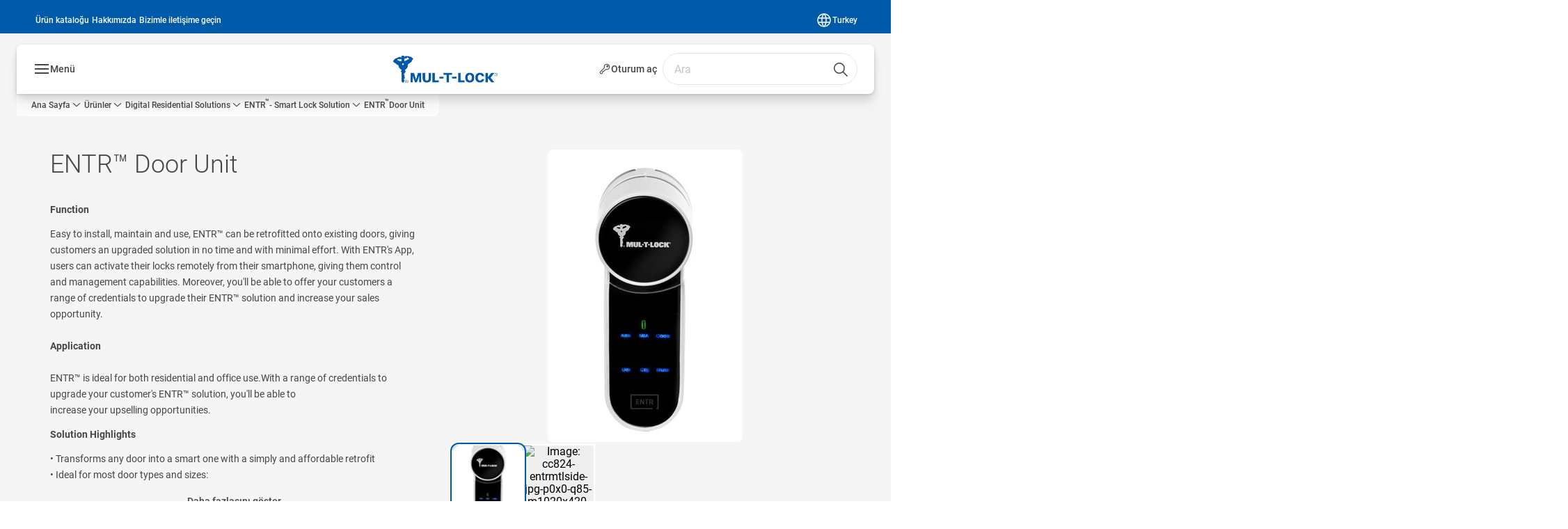

--- FILE ---
content_type: text/html; charset=utf-8
request_url: https://www.mul-t-lock.com/tr/tr/products/digital-residential-solutions/entr-smart-lock-solution/entr-door-unit
body_size: 36043
content:
<!DOCTYPE html><html lang="tr-TR" style="--navigation-logo-offset: 7px; --device-mobile: 360px; --device-mobile-lg: 576px; --device-tablet: 768px; --device-tablet-lg: 1024px; --device-laptop: 1280px; --device-laptop-lg: 1440px; --device-desktop: 1920px; --device-desktop-lg: 2560px; --grid-extended-max-width: 2288px; --topPaddingLocalizationBar: 0px; --vh: 7.32px;" class="navigation-header   dropdown floating solid "><head>
  
  <meta name="viewport" content="width=device-width, initial-scale=1">

  <link rel="preconnect" href="https://gw-assets.assaabloy.com/">

  <meta charset="UTF-8">
  <link rel="icon" href="https://www.mul-t-lock.com/global/move-images-here/header/favicon-mtl.png">
  <title>ENTR™ Door Unit | MUL-T-LOCK</title>
  <meta property="version" content="a72ac4b">
  <meta property="og:type" content="website">
  <meta property="og:title" content="ENTR™ Door Unit">
  
    <meta name="description" content="ENTR™ Door Unit">
    <meta property="og:description" content="ENTR™ Door Unit">
  
  <meta property="og:image" content="https://gw-assets.assaabloy.com/is/image/assaabloy/9c7e5-entrmtlfront-jpg-p0x0-q85-m1020x420-framenumber-1--10">
  
    <meta property="og:url" content="https://www.mul-t-lock.com/tr/tr/products/digital-residential-solutions/entr-smart-lock-solution/entr-door-unit">
  
  
  <meta name="template" content="product-detail-page">
  
  
  
  
  
  <meta name="google-site-verification" content="h5cmJOzOuOcz92-OcDHgkQxRDRwiTaifDbW9oNHGwQY">

  
  <meta name="addsearch-custom-field" data-type="text" content="title=ENTR™ Door Unit">
  <meta name="addsearch-custom-field" data-type="text" content="market_name=tr">
  <meta name="addsearch-custom-field" data-type="text" content="language_name=tr">
  <meta name="addsearch-custom-field" data-type="text" content="content_category=product">
  

  
  
    <link rel="canonical" href="https://www.mul-t-lock.com/tr/tr/products/digital-residential-solutions/entr-smart-lock-solution/entr-door-unit">
    
      <link rel="alternate" hreflang="es-mx" href="https://www.mul-t-lock.com/mx/es/products/digital-residential-solutions/entr-smart-lock-solution/entr-door-unit">
    
      <link rel="alternate" hreflang="nl-nl" href="https://www.mul-t-lock.com/nl/nl/products/digital-residential-solutions/entr-smart-lock-solution/entr-door-unit">
    
      <link rel="alternate" hreflang="en-gb" href="https://www.mul-t-lock.com/uk/en/products/digital-residential-solutions/entr-smart-lock-solution/entr-door-unit">
    
      <link rel="alternate" hreflang="en-ca" href="https://www.mul-t-lock.com/ca/en/products/digital-residential-solutions/entr-smart-lock-solution/entr-door-unit">
    
      <link rel="alternate" hreflang="es-ar" href="https://www.mul-t-lock.com/ar/es/products/digital-residential-solutions/entr-smart-lock-solution/entr-door-unit">
    
      <link rel="alternate" hreflang="tr-tr" href="https://www.mul-t-lock.com/tr/tr/products/digital-residential-solutions/entr-smart-lock-solution/entr-door-unit">
    
  


  
    
      <link rel="preload" as="image" fetchpriority="high" imagesrcset="https://gw-assets.assaabloy.com/is/image/assaabloy/9c7e5-entrmtlfront-jpg-p0x0-q85-m1020x420-framenumber-1--10?wid=280" href="https://gw-assets.assaabloy.com/is/image/assaabloy/9c7e5-entrmtlfront-jpg-p0x0-q85-m1020x420-framenumber-1--10?wid=280" media="(min-width: 1280px)">
    
      <link rel="preload" as="image" fetchpriority="high" imagesrcset="https://gw-assets.assaabloy.com/is/image/assaabloy/9c7e5-entrmtlfront-jpg-p0x0-q85-m1020x420-framenumber-1--10?wid=280" href="https://gw-assets.assaabloy.com/is/image/assaabloy/9c7e5-entrmtlfront-jpg-p0x0-q85-m1020x420-framenumber-1--10?wid=280" media="(min-width: 1024px) and (max-width: 1279.9px)">
    
      <link rel="preload" as="image" fetchpriority="high" imagesrcset="https://gw-assets.assaabloy.com/is/image/assaabloy/9c7e5-entrmtlfront-jpg-p0x0-q85-m1020x420-framenumber-1--10?wid=280" href="https://gw-assets.assaabloy.com/is/image/assaabloy/9c7e5-entrmtlfront-jpg-p0x0-q85-m1020x420-framenumber-1--10?wid=280" media="(min-width: 768px) and (max-width: 1023.9px)">
    
      <link rel="preload" as="image" fetchpriority="high" imagesrcset="https://gw-assets.assaabloy.com/is/image/assaabloy/9c7e5-entrmtlfront-jpg-p0x0-q85-m1020x420-framenumber-1--10?wid=280" href="https://gw-assets.assaabloy.com/is/image/assaabloy/9c7e5-entrmtlfront-jpg-p0x0-q85-m1020x420-framenumber-1--10?wid=280" media="(max-width: 767.9px)">
    
  

  
  
  <script>
    if (!window.onecms) {
      window.onecms = {
        config: {
          site: {
            fadeInComponents: false,
            chinaSite: false,
            name: 'mul-t-lock.com',
            market: 'tr',
            language: 'tr',
            homePagePath: '/tr/tr',
            translationsUrl: '/rest/api/v1/translations.json/tr/tr',
            theme: 'assa-abloy-onecms.theme.assa-abloy',
            enableSessionStorageCache: true,
            sessionStorageVersion: 1769001960356
          }
        },
        clientlibs: {}
      }
    }

    window.dataLayer = window.dataLayer || [];
    window.dataLayer.push({
  "googleAnalyticsTrackingId": "UA-17542521-1",
  "matomoSiteId": "174",
  "googleAnalytics4MeasurementId": "G-QGCHJJ79E5",
  "siteDivision": "10"
});
    window.onecms.clientlibs.vendorJsUrl = '/etc.clientlibs/assa-abloy-onecms/clientlibs-generated/webcomponents/gw-group-vendor.lc-c8758d0d91f0aa762e74306bf63e44bf-lc.js';
    window.onecms.clientlibs.cookieBannerId = '7ab1dcb1-1b97-44e7-aa36-ed7c6e1b9f48';
    window.onecms.clientlibs.enableSentry = false;
    window.onecms.clientlibs.sentrySampleRate = '0.5';
    window.onecms.clientlibs.sentryTracesSampleRate = 0.1;
    window.onecms.clientlibs.environment = 'prod';
    window.onecms.clientlibs.isPublish = true;
    window.onecms.clientlibs.centralGtmContainerId = 'GTM-WBWG4NJ';
    window.onecms.clientlibs.featureFlagDivisionGtmPublish = true;
    window.onecms.clientlibs.divisionGtmContainerId = 'GTM-MQWHNSV';
    window.onecms.clientlibs.trackingEnabled = true;
    window.onecms.clientlibs.pageTracked = true;
    window.onecms.clientlibs.videoViewerScriptUrl = "https://gw-assets.assaabloy.com/s7viewers/html5/js/VideoViewer.js";
    window.onecms.clientlibs.interactiveImageScriptUrl = "https://gw-assets.assaabloy.com/s7viewers/html5/js/InteractiveImage.js";
  </script>
  

  
  
    
  
    <script defer="" src="/etc.clientlibs/assa-abloy-onecms/clientlibs/onecms-script-loader.lc-a0ba371bb76eda5838d458b576137ed7-lc.min.js"></script>

  

  
  
  

  
  

  
  
    <link rel="stylesheet" href="/etc.clientlibs/assa-abloy-onecms/clientlibs-generated/themes/global.lc-29ccfeae8fd9bff7620687abbcd84cc2-lc.min.css" type="text/css">
<link rel="stylesheet" href="/etc.clientlibs/assa-abloy-onecms/clientlibs-generated/themes/assa-abloy.lc-f335335f402f6cf394130b8f883b5c90-lc.min.css" type="text/css">

  


  <style>
    :root{
  --color-accent:#005aaa;--color-action:#005aaa;--font-family-body:Roboto;--color-alternative-accent:#005aaa;--color-alternative-action:#005aaa;--color-topbar:#005aaa;--font-family-heading:Roboto;--color-header-top-bar:#005aaa;--color-action-active:#96a5aa;--color-text-error:#FF4136;--color-alternative-action-active:#96a5aa;
}

  </style>
  <style>
    
  </style>
  <style>
    :root{
  --font-family-body:Roboto;--font-family-heading:Roboto;
}

  </style>


  
  
  
    <link rel="stylesheet" href="/etc.clientlibs/assa-abloy-onecms/components/structure/page/v1/page/clientlibs/header-offset-ssr-variables.lc-af567384b6afc7df0896c6eff7f36e56-lc.min.css" type="text/css">

  


  
    
      
  
    <link rel="stylesheet" href="/etc.clientlibs/assa-abloy-onecms/components/content/webcomponents/gw-group-hero/v1/gw-group-hero/clientlibs/full-width.lc-01348b9ef3f2757101eb40648c601984-lc.min.css" type="text/css">

  

    
      
  
    <link rel="stylesheet" href="/etc.clientlibs/assa-abloy-onecms/components/content/webcomponents/gw-group-hero/v1/gw-group-hero/clientlibs/half-width.lc-05664f5c2b84edf6ac6d87a6ef6160b0-lc.min.css" type="text/css">

  

    
      
  
    <link rel="stylesheet" href="/etc.clientlibs/assa-abloy-onecms/components/content/webcomponents/gw-group-hero/v1/gw-group-hero/clientlibs/no-image.lc-9ebe1151c451e5485c9f7ac96e3e72df-lc.min.css" type="text/css">

  

    
      
  
    <link rel="stylesheet" href="/etc.clientlibs/assa-abloy-onecms/components/content/restricted/hero/v1/hero/clientlibs.lc-5f98af71a53a838a3e8503c1efac71e8-lc.min.css" type="text/css">

  

    
  

  

  
  

  

  



  
    <link rel="stylesheet" href="/etc.clientlibs/assa-abloy-onecms/clientlibs/grid.lc-5334516a308a40e7dd7b3c7a8ae96960-lc.min.css" type="text/css">

  


  
    
    

    

    
    
    

  

  
  


  <script type="application/ld+json">
    {"@context":"https://schema.org","@type":"BreadcrumbList","itemListElement":[{"position":1,"@type":"ListItem","name":"Ana Sayfa","item":"https://www.mul-t-lock.com/tr/tr"},{"position":2,"@type":"ListItem","name":"Ürün yetkilisi"}]}
  </script>
  
<script async="" src="/etc.clientlibs/assa-abloy-onecms/clientlibs-generated/webcomponents/gw-group-wc-dependencies/resources/_d.webcomponents-ce.js"></script><script async="" src="/etc.clientlibs/assa-abloy-onecms/clientlibs-generated/webcomponents/gw-group-wc-dependencies/resources/_e.custom-elements-es5-adapter.js"></script><style data-styled="active" data-styled-version="5.3.6"></style><style data-styled="active" data-styled-version="5.3.6"></style><style data-styled="active" data-styled-version="5.3.6"></style><style data-styled="active" data-styled-version="5.3.6"></style></head>
<body class="product-detail-page page basicpage aa-light-theme" id="product-detail-page-8a36ae8e2b" data-theme="light">



  




  



  


    
        
            <div class="toast gw-group-toast">

<gw-group-toast id="gw-group-toast-7169e79b5a" data-client-lib="/etc.clientlibs/assa-abloy-onecms/clientlibs-generated/webcomponents/gw-group-toast.lc-187d3936fc18dfe367e4db98bd23bfa1-lc.js"><div data-addsearch="exclude" aria-disabled="true" aria-label="" class="styles__Toast-sc-6j63c8-1 jFzVqZ toast-message-wrapper"><div data-addsearch="exclude" class="styles__Text-sc-6j63c8-0 bVYyKt label-sm"></div></div></gw-group-toast>


</div>

        
    
        
            <div class="header header-includer"><div class="site-header">
  <div class="site-header--nav-bar">
  



  <gw-group-nav-header data-client-lib="/etc.clientlibs/assa-abloy-onecms/clientlibs-generated/webcomponents/gw-group-nav-header.lc-1d92492a3819d9c9ef5f46563e374d3d-lc.js" content="[base64]"><header class="styles__Header-sc-z2fkzf-4 iVOgsU"><div id="a11y-skip-link" tabindex="0"><a href="#a11y-skip-link-target" class="styles__SkipLink-sc-z2fkzf-3 gsFJOs">jumpToMainContent</a></div><section class="styles__Topbar-sc-1hzxovh-1 eTryn topbar"></section><div class="styles__Wrapper-sc-z2fkzf-0 gRutnU"><section class="styles__PrimaryNavigation-sc-z2fkzf-1 dEmSaK primary-navigation"><div class="styles__Navigation-sc-x3fycp-0 bWUyaF nav-bar__navigation"><div class="styles__Menu-sc-x3fycp-1 gjkLMg"><button id="gw-group-nav-menu" aria-expanded="false" tabindex="0" class="styles__HamburgerButton-sc-gappku-0 hzYBsL hamburger-menu-button label-md" aria-haspopup="true" aria-controls="hamburger-menu"><div class="styles__HamburgerIcon-sc-gappku-2 iehzkx  hamburger-menu-button" role="presentation"><span class="hamburger-menu-button"></span><span class="hamburger-menu-button"></span><span class="hamburger-menu-button"></span></div><label class="styles__MenuLabel-sc-gappku-1 keTNqZ hamburger-menu-button sr-only">Menü</label></button><nav aria-label="Ana menü" class="styles__TopNavigation-sc-khrlvi-1 ksMHTH"></nav></div><div hidden="" style="position: absolute; pointer-events: none; z-index: 999; opacity: 0; transform: translateY(-16px); overflow: initial; left: 0px;"><div id="hamburger-menu" class="styles__HamburgerMenu-sc-1k5lid8-0 fGXaOn"><nav aria-labelledby="gw-group-nav-menu" class="styles__HamburgerNavigation-sc-1k5lid8-1 gblgCQ"><div class="styles__MobileNavigation-sc-1krcsdf-0 iVcejX"><div id="mobile-subnavigation-menu-ffafefc772" class="styles__SubNavigation-sc-1m33sy9-0 kyWyHs"><div class="button aem-ie__cta"><button class="styles__Button-sc-18sij4a-0 bMXnuW styles__BackButton-sc-1m33sy9-1 jIUdFH label-lg" aria-label="Geri dön" id="9f418ce3-0336-4b51-ac68-dfcdc70ae02e" role="button" data-variant="default"><svg role="presentation" class="styles__Icon-sc-1u0rbjk-0 fivoSa leading-icon external " width="24" height="24" viewBox="0 0 24 24" fill="none" xmlns="http://www.w3.org/2000/svg"><path d="M13.0323 19.0001C12.8361 19.0001 12.64 18.9275 12.4852 18.7719C12.1858 18.4711 12.1858 17.9732 12.4852 17.6724L17.3574 12.7767H4.77419C4.35097 12.7767 4 12.424 4 11.9988C4 11.5735 4.35097 11.2208 4.77419 11.2208H17.3574L12.4852 6.32512C12.1858 6.02432 12.1858 5.52645 12.4852 5.22566C12.7845 4.92486 13.28 4.92486 13.5794 5.22566L19.7729 11.449C19.8452 11.5216 19.9071 11.6046 19.9381 11.698C19.9794 11.7913 20 11.895 20 11.9988C20 12.1025 19.9794 12.2062 19.9381 12.2996C19.8968 12.3929 19.8452 12.4759 19.7729 12.5485L13.5794 18.7719C13.4245 18.9275 13.2284 19.0001 13.0323 19.0001Z" fill="#1A1A1A"></path></svg><span id="833337cc-1156-4cea-957f-b5ad88bfbd70" class="styles__Label-sc-18sij4a-1 jKMGzI styles__BackButton-sc-1m33sy9-1 jIUdFH label-lg ">Geri dön</span></button></div><div class="styles__Menu-sc-1m33sy9-2 hpOFDI"><nav class="styles__TreeNavigation-sc-16eevtj-0 cpUXTX"><ul class="styles__List-sc-16eevtj-1 eJajLR"><li class="styles__ListItem-sc-16eevtj-2 jdnPIG"><div class="button aem-ie__cta"><a class="styles__Button-sc-18sij4a-0 hSUEYJ label-md" aria-label="Key Platforms" id="e37a93c6-920c-4cc8-88a6-715b394d3ede" role="link" href="https://www.mul-t-lock.com/tr/tr/products/key-platforms" target="_self" rel="" tabindex="0" data-variant="text"><span id="1fe728a6-8a60-4388-8603-d5aaa64e5a59" class="styles__Label-sc-18sij4a-1 fcDSKM label-md ">Key Platforms</span><svg role="presentation" class="styles__Icon-sc-1u0rbjk-0 fivoSa  " width="24" height="24" viewBox="0 0 24 24" fill="none" xmlns="http://www.w3.org/2000/svg"><path d="M13.0323 19.0001C12.8361 19.0001 12.64 18.9275 12.4852 18.7719C12.1858 18.4711 12.1858 17.9732 12.4852 17.6724L17.3574 12.7767H4.77419C4.35097 12.7767 4 12.424 4 11.9988C4 11.5735 4.35097 11.2208 4.77419 11.2208H17.3574L12.4852 6.32512C12.1858 6.02432 12.1858 5.52645 12.4852 5.22566C12.7845 4.92486 13.28 4.92486 13.5794 5.22566L19.7729 11.449C19.8452 11.5216 19.9071 11.6046 19.9381 11.698C19.9794 11.7913 20 11.895 20 11.9988C20 12.1025 19.9794 12.2062 19.9381 12.2996C19.8968 12.3929 19.8452 12.4759 19.7729 12.5485L13.5794 18.7719C13.4245 18.9275 13.2284 19.0001 13.0323 19.0001Z" fill="#1A1A1A"></path></svg></a></div></li><li class="styles__ListItem-sc-16eevtj-2 jdnPIG"><div class="button aem-ie__cta"><a class="styles__Button-sc-18sij4a-0 hSUEYJ label-md" aria-label="All Cylinders" id="b666aab0-5d7c-4eb5-b5af-3ea5f0c180ef" role="link" href="https://www.mul-t-lock.com/tr/tr/products/all-cylinders" target="_self" rel="" tabindex="0" data-variant="text"><span id="0fffdeec-7178-4269-9800-01f6a9431497" class="styles__Label-sc-18sij4a-1 fcDSKM label-md ">All Cylinders</span><svg role="presentation" class="styles__Icon-sc-1u0rbjk-0 fivoSa  " width="24" height="24" viewBox="0 0 24 24" fill="none" xmlns="http://www.w3.org/2000/svg"><path d="M13.0323 19.0001C12.8361 19.0001 12.64 18.9275 12.4852 18.7719C12.1858 18.4711 12.1858 17.9732 12.4852 17.6724L17.3574 12.7767H4.77419C4.35097 12.7767 4 12.424 4 11.9988C4 11.5735 4.35097 11.2208 4.77419 11.2208H17.3574L12.4852 6.32512C12.1858 6.02432 12.1858 5.52645 12.4852 5.22566C12.7845 4.92486 13.28 4.92486 13.5794 5.22566L19.7729 11.449C19.8452 11.5216 19.9071 11.6046 19.9381 11.698C19.9794 11.7913 20 11.895 20 11.9988C20 12.1025 19.9794 12.2062 19.9381 12.2996C19.8968 12.3929 19.8452 12.4759 19.7729 12.5485L13.5794 18.7719C13.4245 18.9275 13.2284 19.0001 13.0323 19.0001Z" fill="#1A1A1A"></path></svg></a></div></li><li class="styles__ListItem-sc-16eevtj-2 jdnPIG"><div class="button aem-ie__cta"><a class="styles__Button-sc-18sij4a-0 hSUEYJ label-md" aria-label="Digital Commercial Solutions" id="f03f206e-9e52-465b-8cc8-ff3948675ca7" role="link" href="https://www.mul-t-lock.com/tr/tr/products/digital-commercial-solutions" target="_self" rel="" tabindex="0" data-variant="text"><span id="0dccfe48-c383-4b8c-a349-34efe6c86cad" class="styles__Label-sc-18sij4a-1 fcDSKM label-md ">Digital Commercial Solutions</span><svg role="presentation" class="styles__Icon-sc-1u0rbjk-0 fivoSa  " width="24" height="24" viewBox="0 0 24 24" fill="none" xmlns="http://www.w3.org/2000/svg"><path d="M13.0323 19.0001C12.8361 19.0001 12.64 18.9275 12.4852 18.7719C12.1858 18.4711 12.1858 17.9732 12.4852 17.6724L17.3574 12.7767H4.77419C4.35097 12.7767 4 12.424 4 11.9988C4 11.5735 4.35097 11.2208 4.77419 11.2208H17.3574L12.4852 6.32512C12.1858 6.02432 12.1858 5.52645 12.4852 5.22566C12.7845 4.92486 13.28 4.92486 13.5794 5.22566L19.7729 11.449C19.8452 11.5216 19.9071 11.6046 19.9381 11.698C19.9794 11.7913 20 11.895 20 11.9988C20 12.1025 19.9794 12.2062 19.9381 12.2996C19.8968 12.3929 19.8452 12.4759 19.7729 12.5485L13.5794 18.7719C13.4245 18.9275 13.2284 19.0001 13.0323 19.0001Z" fill="#1A1A1A"></path></svg></a></div></li><li class="styles__ListItem-sc-16eevtj-2 iDNwMC"><div class="button aem-ie__cta"><a class="styles__Button-sc-18sij4a-0 hSUEYJ label-md" aria-label="Digital Residential Solutions" id="4b492578-c598-45d7-99a2-3df6ad30fa2a" role="link" href="https://www.mul-t-lock.com/tr/tr/products/digital-residential-solutions" target="_self" rel="" tabindex="0" data-variant="text"><span id="de984a6e-54d9-423b-970c-68eea0cf561c" class="styles__Label-sc-18sij4a-1 fcDSKM label-md ">Digital Residential Solutions</span><svg role="presentation" class="styles__Icon-sc-1u0rbjk-0 fivoSa  " width="24" height="24" viewBox="0 0 24 24" fill="none" xmlns="http://www.w3.org/2000/svg"><path d="M13.0323 19.0001C12.8361 19.0001 12.64 18.9275 12.4852 18.7719C12.1858 18.4711 12.1858 17.9732 12.4852 17.6724L17.3574 12.7767H4.77419C4.35097 12.7767 4 12.424 4 11.9988C4 11.5735 4.35097 11.2208 4.77419 11.2208H17.3574L12.4852 6.32512C12.1858 6.02432 12.1858 5.52645 12.4852 5.22566C12.7845 4.92486 13.28 4.92486 13.5794 5.22566L19.7729 11.449C19.8452 11.5216 19.9071 11.6046 19.9381 11.698C19.9794 11.7913 20 11.895 20 11.9988C20 12.1025 19.9794 12.2062 19.9381 12.2996C19.8968 12.3929 19.8452 12.4759 19.7729 12.5485L13.5794 18.7719C13.4245 18.9275 13.2284 19.0001 13.0323 19.0001Z" fill="#1A1A1A"></path></svg></a></div></li><li class="styles__ListItem-sc-16eevtj-2 jdnPIG"><div class="button aem-ie__cta"><a class="styles__Button-sc-18sij4a-0 hSUEYJ label-md" aria-label="Padlocks" id="396018e9-5094-4558-8f6c-ac7404f31384" role="link" href="https://www.mul-t-lock.com/tr/tr/products/padlocks" target="_self" rel="" tabindex="0" data-variant="text"><span id="3eb67a7e-9a89-4cb1-b698-c31fc17c29f6" class="styles__Label-sc-18sij4a-1 fcDSKM label-md ">Padlocks</span><svg role="presentation" class="styles__Icon-sc-1u0rbjk-0 fivoSa  " width="24" height="24" viewBox="0 0 24 24" fill="none" xmlns="http://www.w3.org/2000/svg"><path d="M13.0323 19.0001C12.8361 19.0001 12.64 18.9275 12.4852 18.7719C12.1858 18.4711 12.1858 17.9732 12.4852 17.6724L17.3574 12.7767H4.77419C4.35097 12.7767 4 12.424 4 11.9988C4 11.5735 4.35097 11.2208 4.77419 11.2208H17.3574L12.4852 6.32512C12.1858 6.02432 12.1858 5.52645 12.4852 5.22566C12.7845 4.92486 13.28 4.92486 13.5794 5.22566L19.7729 11.449C19.8452 11.5216 19.9071 11.6046 19.9381 11.698C19.9794 11.7913 20 11.895 20 11.9988C20 12.1025 19.9794 12.2062 19.9381 12.2996C19.8968 12.3929 19.8452 12.4759 19.7729 12.5485L13.5794 18.7719C13.4245 18.9275 13.2284 19.0001 13.0323 19.0001Z" fill="#1A1A1A"></path></svg></a></div></li><li class="styles__ListItem-sc-16eevtj-2 jdnPIG"><div class="button aem-ie__cta"><a class="styles__Button-sc-18sij4a-0 hSUEYJ label-md" aria-label="Key Management" id="b8cdeb23-3cb1-47a0-8054-22bb7854b3d1" role="link" href="https://www.mul-t-lock.com/tr/tr/products/key-management" target="_self" rel="" tabindex="0" data-variant="text"><span id="4da84635-a317-4cec-aa17-a6fcfbb457fd" class="styles__Label-sc-18sij4a-1 fcDSKM label-md ">Key Management</span><svg role="presentation" class="styles__Icon-sc-1u0rbjk-0 fivoSa  " width="24" height="24" viewBox="0 0 24 24" fill="none" xmlns="http://www.w3.org/2000/svg"><path d="M13.0323 19.0001C12.8361 19.0001 12.64 18.9275 12.4852 18.7719C12.1858 18.4711 12.1858 17.9732 12.4852 17.6724L17.3574 12.7767H4.77419C4.35097 12.7767 4 12.424 4 11.9988C4 11.5735 4.35097 11.2208 4.77419 11.2208H17.3574L12.4852 6.32512C12.1858 6.02432 12.1858 5.52645 12.4852 5.22566C12.7845 4.92486 13.28 4.92486 13.5794 5.22566L19.7729 11.449C19.8452 11.5216 19.9071 11.6046 19.9381 11.698C19.9794 11.7913 20 11.895 20 11.9988C20 12.1025 19.9794 12.2062 19.9381 12.2996C19.8968 12.3929 19.8452 12.4759 19.7729 12.5485L13.5794 18.7719C13.4245 18.9275 13.2284 19.0001 13.0323 19.0001Z" fill="#1A1A1A"></path></svg></a></div></li><li class="styles__ListItem-sc-16eevtj-2 jdnPIG"><div class="button aem-ie__cta"><a class="styles__Button-sc-18sij4a-0 hSUEYJ label-md" aria-label="Locksets" id="5b6ae3f4-51c5-4c2c-ba4f-97893a695971" role="link" href="https://www.mul-t-lock.com/tr/tr/products/locksets" target="_self" rel="" tabindex="0" data-variant="text"><span id="e678b650-668d-41cb-9a9e-9d263dceabc9" class="styles__Label-sc-18sij4a-1 fcDSKM label-md ">Locksets</span><svg role="presentation" class="styles__Icon-sc-1u0rbjk-0 fivoSa  " width="24" height="24" viewBox="0 0 24 24" fill="none" xmlns="http://www.w3.org/2000/svg"><path d="M13.0323 19.0001C12.8361 19.0001 12.64 18.9275 12.4852 18.7719C12.1858 18.4711 12.1858 17.9732 12.4852 17.6724L17.3574 12.7767H4.77419C4.35097 12.7767 4 12.424 4 11.9988C4 11.5735 4.35097 11.2208 4.77419 11.2208H17.3574L12.4852 6.32512C12.1858 6.02432 12.1858 5.52645 12.4852 5.22566C12.7845 4.92486 13.28 4.92486 13.5794 5.22566L19.7729 11.449C19.8452 11.5216 19.9071 11.6046 19.9381 11.698C19.9794 11.7913 20 11.895 20 11.9988C20 12.1025 19.9794 12.2062 19.9381 12.2996C19.8968 12.3929 19.8452 12.4759 19.7729 12.5485L13.5794 18.7719C13.4245 18.9275 13.2284 19.0001 13.0323 19.0001Z" fill="#1A1A1A"></path></svg></a></div></li><li class="styles__ListItem-sc-16eevtj-2 jdnPIG"><div class="button aem-ie__cta"><a class="styles__Button-sc-18sij4a-0 hSUEYJ label-md" aria-label="Mortise Locks" id="a1b3e73b-8043-4c02-a405-9967815dd496" role="link" href="https://www.mul-t-lock.com/tr/tr/products/mortise-locks" target="_self" rel="" tabindex="0" data-variant="text"><span id="38f765e0-6911-4979-ba12-ec649d3004a5" class="styles__Label-sc-18sij4a-1 fcDSKM label-md ">Mortise Locks</span><svg role="presentation" class="styles__Icon-sc-1u0rbjk-0 fivoSa  " width="24" height="24" viewBox="0 0 24 24" fill="none" xmlns="http://www.w3.org/2000/svg"><path d="M13.0323 19.0001C12.8361 19.0001 12.64 18.9275 12.4852 18.7719C12.1858 18.4711 12.1858 17.9732 12.4852 17.6724L17.3574 12.7767H4.77419C4.35097 12.7767 4 12.424 4 11.9988C4 11.5735 4.35097 11.2208 4.77419 11.2208H17.3574L12.4852 6.32512C12.1858 6.02432 12.1858 5.52645 12.4852 5.22566C12.7845 4.92486 13.28 4.92486 13.5794 5.22566L19.7729 11.449C19.8452 11.5216 19.9071 11.6046 19.9381 11.698C19.9794 11.7913 20 11.895 20 11.9988C20 12.1025 19.9794 12.2062 19.9381 12.2996C19.8968 12.3929 19.8452 12.4759 19.7729 12.5485L13.5794 18.7719C13.4245 18.9275 13.2284 19.0001 13.0323 19.0001Z" fill="#1A1A1A"></path></svg></a></div></li><li class="styles__ListItem-sc-16eevtj-2 jdnPIG"><div class="button aem-ie__cta"><a class="styles__Button-sc-18sij4a-0 hSUEYJ label-md" aria-label="Industrial Locks" id="ffcbfd41-1c3c-405e-9c12-265a54af4b24" role="link" href="https://www.mul-t-lock.com/tr/tr/products/industrial-locks2" target="_self" rel="" tabindex="0" data-variant="text"><span id="4f0c12a1-25a2-4b12-95ad-1f252b9da85c" class="styles__Label-sc-18sij4a-1 fcDSKM label-md ">Industrial Locks</span><svg role="presentation" class="styles__Icon-sc-1u0rbjk-0 fivoSa  " width="24" height="24" viewBox="0 0 24 24" fill="none" xmlns="http://www.w3.org/2000/svg"><path d="M13.0323 19.0001C12.8361 19.0001 12.64 18.9275 12.4852 18.7719C12.1858 18.4711 12.1858 17.9732 12.4852 17.6724L17.3574 12.7767H4.77419C4.35097 12.7767 4 12.424 4 11.9988C4 11.5735 4.35097 11.2208 4.77419 11.2208H17.3574L12.4852 6.32512C12.1858 6.02432 12.1858 5.52645 12.4852 5.22566C12.7845 4.92486 13.28 4.92486 13.5794 5.22566L19.7729 11.449C19.8452 11.5216 19.9071 11.6046 19.9381 11.698C19.9794 11.7913 20 11.895 20 11.9988C20 12.1025 19.9794 12.2062 19.9381 12.2996C19.8968 12.3929 19.8452 12.4759 19.7729 12.5485L13.5794 18.7719C13.4245 18.9275 13.2284 19.0001 13.0323 19.0001Z" fill="#1A1A1A"></path></svg></a></div></li><li class="styles__ListItem-sc-16eevtj-2 jdnPIG"><div class="button aem-ie__cta"><a class="styles__Button-sc-18sij4a-0 hSUEYJ label-md" aria-label="Mul-T-Lock Vehicle Protection" id="e6c55c30-0543-4276-9784-3fa84be128d7" role="link" href="https://www.mul-t-lock.com/tr/tr/products/mul-t-lock-vehicle-protection" target="_self" rel="" tabindex="0" data-variant="text"><span id="c0946842-db3a-4bf7-9d81-bda2d2166c9f" class="styles__Label-sc-18sij4a-1 fcDSKM label-md ">Mul-T-Lock Vehicle Protection</span><svg role="presentation" class="styles__Icon-sc-1u0rbjk-0 fivoSa  " width="24" height="24" viewBox="0 0 24 24" fill="none" xmlns="http://www.w3.org/2000/svg"><path d="M13.0323 19.0001C12.8361 19.0001 12.64 18.9275 12.4852 18.7719C12.1858 18.4711 12.1858 17.9732 12.4852 17.6724L17.3574 12.7767H4.77419C4.35097 12.7767 4 12.424 4 11.9988C4 11.5735 4.35097 11.2208 4.77419 11.2208H17.3574L12.4852 6.32512C12.1858 6.02432 12.1858 5.52645 12.4852 5.22566C12.7845 4.92486 13.28 4.92486 13.5794 5.22566L19.7729 11.449C19.8452 11.5216 19.9071 11.6046 19.9381 11.698C19.9794 11.7913 20 11.895 20 11.9988C20 12.1025 19.9794 12.2062 19.9381 12.2996C19.8968 12.3929 19.8452 12.4759 19.7729 12.5485L13.5794 18.7719C13.4245 18.9275 13.2284 19.0001 13.0323 19.0001Z" fill="#1A1A1A"></path></svg></a></div></li><li class="styles__ListItem-sc-16eevtj-2 jdnPIG"><div class="button aem-ie__cta"><a class="styles__Button-sc-18sij4a-0 hSUEYJ label-md" aria-label="Hardware &amp; Accessories" id="f0d51e95-3061-4190-913d-ed3a4c9aa5d0" role="link" href="https://www.mul-t-lock.com/tr/tr/products/hardware-accessories" target="_self" rel="" tabindex="0" data-variant="text"><span id="a6ae9214-b21e-4dba-82ee-df0bf9e8f64d" class="styles__Label-sc-18sij4a-1 fcDSKM label-md ">Hardware &amp; Accessories</span><svg role="presentation" class="styles__Icon-sc-1u0rbjk-0 fivoSa  " width="24" height="24" viewBox="0 0 24 24" fill="none" xmlns="http://www.w3.org/2000/svg"><path d="M13.0323 19.0001C12.8361 19.0001 12.64 18.9275 12.4852 18.7719C12.1858 18.4711 12.1858 17.9732 12.4852 17.6724L17.3574 12.7767H4.77419C4.35097 12.7767 4 12.424 4 11.9988C4 11.5735 4.35097 11.2208 4.77419 11.2208H17.3574L12.4852 6.32512C12.1858 6.02432 12.1858 5.52645 12.4852 5.22566C12.7845 4.92486 13.28 4.92486 13.5794 5.22566L19.7729 11.449C19.8452 11.5216 19.9071 11.6046 19.9381 11.698C19.9794 11.7913 20 11.895 20 11.9988C20 12.1025 19.9794 12.2062 19.9381 12.2996C19.8968 12.3929 19.8452 12.4759 19.7729 12.5485L13.5794 18.7719C13.4245 18.9275 13.2284 19.0001 13.0323 19.0001Z" fill="#1A1A1A"></path></svg></a></div></li><li class="styles__ListItem-sc-16eevtj-2 jdnPIG"><div class="button aem-ie__cta"><a class="styles__Button-sc-18sij4a-0 hSUEYJ label-md" aria-label="Key Cutting Machines" id="de74dd21-1682-47e0-ab0f-5182b19c722a" role="link" href="https://www.mul-t-lock.com/tr/tr/products/key-cutting-machines-1" target="_self" rel="" tabindex="0" data-variant="text"><span id="cceda214-7b2e-4f11-834f-5c54adecc2d4" class="styles__Label-sc-18sij4a-1 fcDSKM label-md ">Key Cutting Machines</span><svg role="presentation" class="styles__Icon-sc-1u0rbjk-0 fivoSa  " width="24" height="24" viewBox="0 0 24 24" fill="none" xmlns="http://www.w3.org/2000/svg"><path d="M13.0323 19.0001C12.8361 19.0001 12.64 18.9275 12.4852 18.7719C12.1858 18.4711 12.1858 17.9732 12.4852 17.6724L17.3574 12.7767H4.77419C4.35097 12.7767 4 12.424 4 11.9988C4 11.5735 4.35097 11.2208 4.77419 11.2208H17.3574L12.4852 6.32512C12.1858 6.02432 12.1858 5.52645 12.4852 5.22566C12.7845 4.92486 13.28 4.92486 13.5794 5.22566L19.7729 11.449C19.8452 11.5216 19.9071 11.6046 19.9381 11.698C19.9794 11.7913 20 11.895 20 11.9988C20 12.1025 19.9794 12.2062 19.9381 12.2996C19.8968 12.3929 19.8452 12.4759 19.7729 12.5485L13.5794 18.7719C13.4245 18.9275 13.2284 19.0001 13.0323 19.0001Z" fill="#1A1A1A"></path></svg></a></div></li></ul></nav></div></div></div></nav></div></div></div><div class="styles__Logotype-sc-hktp9h-0 fFhZpP"><div class="styles__ImageWrapper-sc-h9y1a8-0 eeKpvr"><a href="https://www.mul-t-lock.com/tr/tr" id="page-logo"><div class="styles__Image-sc-h9y1a8-1 gyRPfV"><picture class="styles__FullPicture-sc-h9y1a8-3 jfRrWj"><img id="page-logo" src="https://gw-assets.assaabloy.com/is/image/assaabloy/mtl-logo-horizontal?wid=2269&amp;hei=583&amp;fmt=png-alpha" srcset="" alt="Mul-T-Lock" loading="lazy" sizes="(min-width: 1024px) 33vw, 50vw" width="auto" height="auto" aria-label="mul-t-lock.com Ana Sayfa" class="styles__FullImage-sc-h9y1a8-2 OmrEl"></picture></div></a></div></div><div class="styles__RightSideWrapper-sc-z2fkzf-2 dsQtJS"><div class="styles__SearchBar-sc-shxt5d-5 dViMtp"><div class="styles__InputWrapper-sc-shxt5d-0 hqjvkO"><form role="search" class="styles__SearchBarInput-sc-shxt5d-4 erlPwq"><input type="search" placeholder="Ara" aria-label="Bu sitede ara" name="search-bar-input" role="combobox" aria-controls="search-results" aria-expanded="false" class="styles__InputText-sc-shxt5d-3 bKrByQ" value=""><button class="styles__SearchIcon-sc-shxt5d-1 jHQpMW magnifying-glas" aria-label="Ara" type="button"><svg role="presentation" class="styles__Icon-sc-1u0rbjk-0 fivoSa" width="24" height="24" viewBox="0 0 24 24" fill="none" xmlns="http://www.w3.org/2000/svg"><path d="M21.7668 20.6874L16.0766 14.9962C16.579 14.3912 16.9789 13.7144 17.2762 12.9864C17.676 12.0224 17.8811 10.997 17.8811 9.94078C17.8811 8.88458 17.676 7.86939 17.2762 6.89522C16.8763 5.92105 16.2919 5.05967 15.5538 4.32135C14.8156 3.58303 13.9441 2.99853 12.9804 2.59861C11.0529 1.79876 8.8384 1.79876 6.90068 2.60886C5.92669 3.00879 5.06549 3.59329 4.32731 4.33161C3.58913 5.06993 3.00474 5.94156 2.6049 6.90547C2.20505 7.87964 2 8.89483 2 9.95104C2 11.0072 2.20505 12.0224 2.6049 12.9966C3.00474 13.9708 3.58913 14.8321 4.32731 15.5705C5.06549 16.3088 5.93695 16.8933 6.90068 17.2932C7.86441 17.6931 8.88966 17.8982 9.94566 17.8982C11.0017 17.8982 12.0167 17.6931 12.9906 17.2932C13.7186 16.9856 14.3952 16.5857 15.0001 16.0832L20.6902 21.7744C20.844 21.9282 21.0388 22 21.2336 22C21.4284 22 21.6232 21.9282 21.777 21.7744C22.0743 21.477 22.0743 20.9848 21.777 20.6874H21.7668ZM12.396 15.8678C10.8376 16.5139 9.0537 16.5139 7.49532 15.8678C6.71613 15.5397 6.01897 15.0783 5.41407 14.4835C4.80918 13.8887 4.34781 13.1914 4.02999 12.4018C3.70191 11.6225 3.53787 10.7919 3.53787 9.95104C3.53787 9.11018 3.70191 8.27957 4.02999 7.50023C4.35807 6.72089 4.81943 6.02359 5.41407 5.41858C6.00871 4.81357 6.71613 4.35212 7.49532 4.03423C8.27451 3.70609 9.10496 3.54202 9.94566 3.54202C10.7864 3.54202 11.6168 3.70609 12.396 4.03423C13.1752 4.36237 13.8724 4.82382 14.4773 5.42883C15.0719 6.02359 15.5435 6.72089 15.8716 7.51048C16.1997 8.28982 16.3637 9.11018 16.3637 9.96129C16.3637 10.8124 16.1997 11.6328 15.8716 12.4121C15.5435 13.1914 15.0821 13.8887 14.4875 14.4938C13.8929 15.0885 13.1957 15.5602 12.4063 15.8884L12.396 15.8678Z" fill="#1A1A1A"></path></svg></button><button aria-label="Reset search field" type="button" class="styles__ClearButton-sc-shxt5d-2 gJQJgT"><svg role="presentation" class="styles__Icon-sc-1u0rbjk-0 fivoSa" width="24" height="24" viewBox="0 0 24 24" fill="none" xmlns="http://www.w3.org/2000/svg"><path d="M18.0582 18.9744C17.8545 18.9744 17.6509 18.8718 17.5491 18.7692L11.9491 13.1282L6.34909 18.7692C6.04364 19.0769 5.53455 19.0769 5.22909 18.7692C4.92364 18.4615 4.92364 17.9487 5.22909 17.641L10.8291 12L5.33091 6.35897C5.02545 6.05128 5.02545 5.53846 5.33091 5.23077C5.63636 4.92308 6.14545 4.92308 6.45091 5.23077L12.0509 10.8718L17.6509 5.23077C17.9564 4.92308 18.4655 4.92308 18.7709 5.23077C19.0764 5.53846 19.0764 6.05128 18.7709 6.35897L13.0691 12L18.6691 17.641C18.9745 17.9487 18.9745 18.4615 18.6691 18.7692C18.4655 18.8718 18.2618 18.9744 18.0582 18.9744Z" fill="#1A1A1A"></path></svg></button></form></div></div></div></section><nav aria-label="Kırıntılar"><ul class="styles__Breadcrumbs-sc-l06ea9-0 fYQOxL"><li class="styles__BreadCrumb-sc-l06ea9-1 bSvCNm"><div class="button aem-ie__cta"><a class="styles__Button-sc-18sij4a-0 hSqJBv label-sm" aria-label="Digital Residential Solutions" id="8bc01f75-8a31-4434-a843-7719b4e059e4" role="link" href="https://www.mul-t-lock.com/tr/tr/products/digital-residential-solutions" target="_self" rel="" data-variant="text"><span id="19256c15-33b2-4eb0-9359-7c34195e02f7" class="styles__Label-sc-18sij4a-1 fcDSKM label-sm ">Digital Residential Solutions</span><svg role="presentation" class="styles__Icon-sc-1u0rbjk-0 fivoSa chevron  " width="24" height="24" viewBox="0 0 24 24" fill="none" xmlns="http://www.w3.org/2000/svg"><path d="M12 15C12.1971 15 12.3942 14.9346 12.5498 14.7946L18.7744 9.19273C19.0752 8.92197 19.0752 8.47382 18.7744 8.20307C18.4735 7.93231 17.9755 7.93231 17.6747 8.20307L12 13.3101L6.32531 8.20307C6.02445 7.93231 5.52649 7.93231 5.22564 8.20307C4.92479 8.47382 4.92479 8.92197 5.22564 9.19273L11.4502 14.7946C11.6058 14.9346 11.8029 15 12 15Z" fill="#1A1A1A"></path></svg></a></div></li><li class="styles__BreadCrumb-sc-l06ea9-1 bSvCNm"><div class="button aem-ie__cta"><span class="styles__Button-sc-18sij4a-0 hSqJBv label-sm" aria-label="ENTR™- Smart Lock Solution" id="c302e3fe-a559-4a57-a1a0-29911ddccda2" role="button" aria-current="page" data-variant="text"><span id="80455f0d-a747-42cb-8eb2-c66d3794e9c6" class="styles__Label-sc-18sij4a-1 fcDSKM label-sm ">ENTR<sup>™</sup>- Smart Lock Solution</span><svg role="presentation" class="styles__Icon-sc-1u0rbjk-0 fivoSa chevron external " width="24" height="24" viewBox="0 0 24 24" fill="none" xmlns="http://www.w3.org/2000/svg"><path d="M12 15C12.1971 15 12.3942 14.9346 12.5498 14.7946L18.7744 9.19273C19.0752 8.92197 19.0752 8.47382 18.7744 8.20307C18.4735 7.93231 17.9755 7.93231 17.6747 8.20307L12 13.3101L6.32531 8.20307C6.02445 7.93231 5.52649 7.93231 5.22564 8.20307C4.92479 8.47382 4.92479 8.92197 5.22564 9.19273L11.4502 14.7946C11.6058 14.9346 11.8029 15 12 15Z" fill="#1A1A1A"></path></svg></span></div></li></ul></nav></div></header></gw-group-nav-header>
  




</div>




</div>
</div>

        
    
        
    
        
    
        
    
    <main>
        
            
        
            
        
            
                <div class="herogrid responsivegrid">


<div class="aem-Grid aem-Grid--12 aem-Grid--default--12 ">
    
    <div class="server-side-hero-gallery theme-alt-2 aem-GridColumn aem-GridColumn--default--12">





  
  
  
  
  
  
  
  
  
  
  
  

  
  
  
  
  
  
  

  
  
  
  

  
  
  
  

  
  
  
  
  
  
  
  
  
  
  
  
  
  
  
  
  

  

  <section id="server-side-hero-gallery-759b6d53df" data-uses-dm-video="no" class="hero-gallery hero-gallery--withMedia  hero-gallery--theme-alternative">
    <div class="hero-gallery__container">
      <div class="hero-gallery__title-container">
        <h1 class="hero-gallery__title heading-lg">
          <span>ENTR™ Door Unit</span>
        </h1>
        
      </div>
      <div class="hero-gallery__content false">
        <div class="hero-gallery__text-container">
          <div class="hero-gallery__text js-hero-gallery-text overflows" id="hero-gallery-text">
             <p><strong>Function</strong></p><p>Easy to install, maintain and use, ENTR™ can be retrofitted onto existing doors, giving customers an upgraded solution in no time and with minimal effort. With ENTR's App, users can activate their locks remotely from their smartphone, giving them control and management capabilities. Moreover, you'll be able to offer your customers a range of credentials to upgrade their ENTR™ solution and increase your sales opportunity.<br><br><strong>Application</strong><br><br> ENTR™ is ideal for both residential and office use.With a range of credentials to upgrade your customer's ENTR™ solution, you'll be able to<br> increase your upselling opportunities.</p><p><strong>Solution Highlights</strong></p><p>• Transforms any door into a smart one with a simply and affordable retrofit<br> • Ideal for most door types and sizes:<br> --Internal cylinder dimension: minimum 35 mm up to 78 mm gaps of 5 mm<br> • Easy to install - no drilling or wiring<br> • Battery operated - not dependent on power or cables<br> • Automatic locking - shut the door and it will automatically lock<br> • Variety of credentials available - customers can select one or any combination of options<br> • Secure, wireless communication between system elements using AES128 encryption standard<br> • Provides users with mobile connectivity - meaning they can perform actions and monitor the ENTR™ from their smartphone or any other Bluetooth device<br> • Mechanical key override - backup solution<br> • LED indications:<br> --Low battery<br> --Fault during lock / unlock operation<br> --Mute<br> --Open&nbsp;</p><p><strong>Specifications</strong></p><p>Bluetooth Smart Technology (between the door unit and smartphone or other connected device<br> Bluetooth 4.0 Communication Frequency (between the door unit and credentials)- 2.4 GHz<br> Battery Type Rechargeable Lithium-ion<br> Battery Power 7.4V 2600mAh<br> Charging Input 12VDC @ 1A<br> Dimensions 150 mm x 55 mm x 54 mm<br> Weight 380g<br> Operating Temperature -10°C ~ +50°C<br> Protection Rating IP44<br> Mobile App Support<br> iOS 7 and up; mini iPhone 4S<br> Android 4.3 and up; min Nexus4,<br> Samsung S3, Galaxy Note</p>
          </div>
          <button class="hero-gallery__show-more-less js-hero-gallery-show-more-less" data-show-more-text="Daha fazlasını göster" data-show-less-text="Daha azını göster" aria-expanded="false" aria-controls="hero-gallery-text">
            Daha fazlasını göster
          </button>
        </div>
        
        
      </div>
      <div class="hero-gallery__image-gallery-container image-gallery">
        <div role="presentation" class="hero-gallery__main-media-container aspect-ratio--1-1 false">
          <figure aria-live="polite" class="js-image-container aspect-ratio--original" style="display: flex;">
            <picture>
              
                <source srcset="https://gw-assets.assaabloy.com/is/image/assaabloy/9c7e5-entrmtlfront-jpg-p0x0-q85-m1020x420-framenumber-1--10?wid=280" media="(min-width: 1280px)">
              
                <source srcset="https://gw-assets.assaabloy.com/is/image/assaabloy/9c7e5-entrmtlfront-jpg-p0x0-q85-m1020x420-framenumber-1--10?wid=280" media="(min-width: 1024px) and (max-width: 1279.9px)">
              
                <source srcset="https://gw-assets.assaabloy.com/is/image/assaabloy/9c7e5-entrmtlfront-jpg-p0x0-q85-m1020x420-framenumber-1--10?wid=280" media="(min-width: 768px) and (max-width: 1023.9px)">
              
                <source srcset="https://gw-assets.assaabloy.com/is/image/assaabloy/9c7e5-entrmtlfront-jpg-p0x0-q85-m1020x420-framenumber-1--10?wid=280" media="(max-width: 767.9px)">
              
              <img class="image-gallery__main-image" src="https://gw-assets.assaabloy.com/is/image/assaabloy/9c7e5-entrmtlfront-jpg-p0x0-q85-m1020x420-framenumber-1--10" alt="9c7e5-entrmtlfront-jpg-p0x0-q85-m1020x420-framenumber-1-.jpg" loading="eager" aria-label="9c7e5-entrmtlfront-jpg-p0x0-q85-m1020x420-framenumber-1-.jpg" data-onloadanimationattached="true">
              
            </picture>
            <figcaption>9c7e5-entrmtlfront-jpg-p0x0-q85-m1020x420-framenumber-1-.jpg</figcaption>
          </figure>
          <div class="hero-gallery__video-gallery-container js-external-video-container aspect-ratio--1-1" style="display: none;">
            <div class="hero-gallery__video-placeholder js-external-video-placeholder" aria-live="polite" style="display: none;">
              <svg width="60" height="43">
                <path d="M58.8359 7.83907C58.5433 6.25373 57.7541 4.80266 56.5823 3.69552C55.4105 2.58838 53.9168 1.88263 52.3175 1.68039C52.3175 1.68039 40.1694 0.791534 30.4551 0.791534C20.4022 0.791534 8.16929 1.74394 8.16929 1.74394C6.54564 1.93909 5.02106 2.62843 3.80214 3.71864C2.58322 4.80885 1.72891 6.24716 1.35453 7.83907C0.52085 12.4502 0.0677922 17.1221 0 21.8074C0.0506034 26.4674 0.404083 31.1192 1.0582 35.7334C1.36568 37.3245 2.17106 38.7765 3.35804 39.8798C4.54501 40.9831 6.05208 41.6804 7.66137 41.8709C7.66137 41.8709 20.3598 42.8233 30.4551 42.8233C40.1694 42.8233 52.3175 41.9344 52.3175 41.9344C53.9262 41.7515 55.4343 41.0595 56.6221 39.9592C57.8099 38.859 58.6153 37.408 58.9206 35.818C60.3598 26.533 60.3598 17.0818 58.9206 7.79683L58.8359 7.83907ZM23.8731 30.9291V12.8339L39.5343 21.8708L23.8731 30.9291Z" fill="#C4C4C4"></path>
              </svg>
            </div>
          </div>
          <div class="hero-gallery__video-gallery-container hero-gallery__video-gallery-container--dynamic-media js-dm-video-container aspect-ratio--original" id="js-id-dm-video-container" aria-live="polite" style="display: none;">
            <svg role="presentation" width="24" height="24" viewBox="0 0 24 24" fill="none" xmlns="http://www.w3.org/2000/svg">
              <path d="M4 3.99998V20C3.99995 20.1779 4.04737 20.3526 4.13738 20.5061C4.22739 20.6596 4.35672 20.7863 4.51202 20.8731C4.66733 20.9599 4.84299 21.0038 5.02088 21C5.19878 20.9963 5.37245 20.9452 5.524 20.852L18.524 12.852C18.6696 12.7625 18.7898 12.6372 18.8733 12.4881C18.9567 12.3389 19.0005 12.1709 19.0005 12C19.0005 11.8291 18.9567 11.661 18.8733 11.5119C18.7898 11.3627 18.6696 11.2374 18.524 11.148L5.524 3.14798C5.37245 3.05474 5.19878 3.00363 5.02088 2.99991C4.84299 2.9962 4.66733 3.04001 4.51202 3.12684C4.35672 3.21366 4.22739 3.34035 4.13738 3.49384C4.04737 3.64733 3.99995 3.82205 4 3.99998Z" fill="#1A1A1A"></path>
            </svg>
          </div>
        </div>
        <ul class="image-gallery__thumbnails js-image-gallery-thumbnails false" style="--active-thumbnail-left: 5px; --active-thumbnail-width: 113px;">
          <li class="image-gallery__thumbnail active" data-type="image" data-image-tag-position="bottomRight" data-srcset="[base64]/[base64]">
            <button class="image-gallery__thumbnail-button" aria-current="true" tabindex="0">
              <picture>
                
                  <source srcset="https://gw-assets.assaabloy.com/is/image/assaabloy/9c7e5-entrmtlfront-jpg-p0x0-q85-m1020x420-framenumber-1--10:1x1?wid=112&amp;hei=112 1x, https://gw-assets.assaabloy.com/is/image/assaabloy/9c7e5-entrmtlfront-jpg-p0x0-q85-m1020x420-framenumber-1--10:1x1?wid=224&amp;hei=224 2x, https://gw-assets.assaabloy.com/is/image/assaabloy/9c7e5-entrmtlfront-jpg-p0x0-q85-m1020x420-framenumber-1--10:1x1?wid=336&amp;hei=336 3x">
                
                  <source srcset="https://gw-assets.assaabloy.com/is/image/assaabloy/9c7e5-entrmtlfront-jpg-p0x0-q85-m1020x420-framenumber-1--10:1x1?wid=90&amp;hei=90 1x, https://gw-assets.assaabloy.com/is/image/assaabloy/9c7e5-entrmtlfront-jpg-p0x0-q85-m1020x420-framenumber-1--10:1x1?wid=180&amp;hei=180 2x, https://gw-assets.assaabloy.com/is/image/assaabloy/9c7e5-entrmtlfront-jpg-p0x0-q85-m1020x420-framenumber-1--10:1x1?wid=270&amp;hei=270 3x">
                
                  <source srcset="https://gw-assets.assaabloy.com/is/image/assaabloy/9c7e5-entrmtlfront-jpg-p0x0-q85-m1020x420-framenumber-1--10:1x1?wid=145&amp;hei=145 1x, https://gw-assets.assaabloy.com/is/image/assaabloy/9c7e5-entrmtlfront-jpg-p0x0-q85-m1020x420-framenumber-1--10:1x1?wid=290&amp;hei=290 2x, https://gw-assets.assaabloy.com/is/image/assaabloy/9c7e5-entrmtlfront-jpg-p0x0-q85-m1020x420-framenumber-1--10:1x1?wid=435&amp;hei=435 3x">
                
                  <source srcset="https://gw-assets.assaabloy.com/is/image/assaabloy/9c7e5-entrmtlfront-jpg-p0x0-q85-m1020x420-framenumber-1--10:1x1?wid=235&amp;hei=235 1x, https://gw-assets.assaabloy.com/is/image/assaabloy/9c7e5-entrmtlfront-jpg-p0x0-q85-m1020x420-framenumber-1--10:1x1?wid=470&amp;hei=470 2x, https://gw-assets.assaabloy.com/is/image/assaabloy/9c7e5-entrmtlfront-jpg-p0x0-q85-m1020x420-framenumber-1--10:1x1?wid=705&amp;hei=705 3x">
                
                <img src="https://gw-assets.assaabloy.com/is/image/assaabloy/9c7e5-entrmtlfront-jpg-p0x0-q85-m1020x420-framenumber-1--10" alt="Image: 9c7e5-entrmtlfront-jpg-p0x0-q85-m1020x420-framenumber-1-.jpg">
              </picture>
            </button>
          </li>
          
          
        
          <li class="image-gallery__thumbnail false" data-type="image" data-image-tag-position="bottomRight" data-srcset="PHNvdXJjZSBzcmNzZXQ9Imh0dHBzOi8vZ3ctYXNzZXRzLmFzc2FhYmxveS5jb20vaXMvaW1hZ2UvYXNzYWFibG95L2NjODI0LWVudHJtdGxzaWRlLWpwZy1wMHgwLXE4NS1tMTAyMHg0MjAtZnJhbWVudW1iZXItMS0/[base64]/[base64]/d2lkPTI4MCIgbWVkaWE9IihtYXgtd2lkdGg6IDc2Ny45cHgpIj5cclxu">
            <button class="image-gallery__thumbnail-button" aria-current="false" tabindex="-1">
              <picture>
                
                  <source srcset="https://gw-assets.assaabloy.com/is/image/assaabloy/cc824-entrmtlside-jpg-p0x0-q85-m1020x420-framenumber-1-:1x1?wid=112&amp;hei=112 1x, https://gw-assets.assaabloy.com/is/image/assaabloy/cc824-entrmtlside-jpg-p0x0-q85-m1020x420-framenumber-1-:1x1?wid=224&amp;hei=224 2x, https://gw-assets.assaabloy.com/is/image/assaabloy/cc824-entrmtlside-jpg-p0x0-q85-m1020x420-framenumber-1-:1x1?wid=336&amp;hei=336 3x">
                
                  <source srcset="https://gw-assets.assaabloy.com/is/image/assaabloy/cc824-entrmtlside-jpg-p0x0-q85-m1020x420-framenumber-1-:1x1?wid=90&amp;hei=90 1x, https://gw-assets.assaabloy.com/is/image/assaabloy/cc824-entrmtlside-jpg-p0x0-q85-m1020x420-framenumber-1-:1x1?wid=180&amp;hei=180 2x, https://gw-assets.assaabloy.com/is/image/assaabloy/cc824-entrmtlside-jpg-p0x0-q85-m1020x420-framenumber-1-:1x1?wid=270&amp;hei=270 3x">
                
                  <source srcset="https://gw-assets.assaabloy.com/is/image/assaabloy/cc824-entrmtlside-jpg-p0x0-q85-m1020x420-framenumber-1-:1x1?wid=145&amp;hei=145 1x, https://gw-assets.assaabloy.com/is/image/assaabloy/cc824-entrmtlside-jpg-p0x0-q85-m1020x420-framenumber-1-:1x1?wid=290&amp;hei=290 2x, https://gw-assets.assaabloy.com/is/image/assaabloy/cc824-entrmtlside-jpg-p0x0-q85-m1020x420-framenumber-1-:1x1?wid=435&amp;hei=435 3x">
                
                  <source srcset="https://gw-assets.assaabloy.com/is/image/assaabloy/cc824-entrmtlside-jpg-p0x0-q85-m1020x420-framenumber-1-:1x1?wid=235&amp;hei=235 1x, https://gw-assets.assaabloy.com/is/image/assaabloy/cc824-entrmtlside-jpg-p0x0-q85-m1020x420-framenumber-1-:1x1?wid=470&amp;hei=470 2x, https://gw-assets.assaabloy.com/is/image/assaabloy/cc824-entrmtlside-jpg-p0x0-q85-m1020x420-framenumber-1-:1x1?wid=705&amp;hei=705 3x">
                
                <img src="https://gw-assets.assaabloy.com/is/image/assaabloy/cc824-entrmtlside-jpg-p0x0-q85-m1020x420-framenumber-1-" alt="Image: cc824-entrmtlside-jpg-p0x0-q85-m1020x420-framenumber-1-.jpg">
              </picture>
            </button>
          </li>
          
          
        </ul>
          <div class="image-gallery__controls js-image-gallery-controls hidden">
              <button tabindex="-1" class="disabled image-gallery__control-icon image-gallery__control-icon--prev js-image-gallery-prev">
                  <svg role="presentation" width="24" height="24" viewBox="0 0 24 24" fill="none" xmlns="http://www.w3.org/2000/svg">
                      <path d="M12 15C12.1971 15 12.3942 14.9346 12.5498 14.7946L18.7744 9.19273C19.0752 8.92197 19.0752 8.47382 18.7744 8.20307C18.4735 7.93231 17.9755 7.93231 17.6747 8.20307L12 13.3101L6.32531 8.20307C6.02445 7.93231 5.52649 7.93231 5.22564 8.20307C4.92479 8.47382 4.92479 8.92197 5.22564 9.19273L11.4502 14.7946C11.6058 14.9346 11.8029 15 12 15Z" fill="#1A1A1A"></path>
                  </svg>
              </button>
              <p class="image-gallery__counter-text js-image-gallery-counter">
                  <span class="js-image-gallery-counter-current">1</span>
                of
                  <span class="js-image-gallery-counter-total">2</span>
              </p>
              <button tabindex="-1" class="image-gallery__control-icon image-gallery__control-icon--next js-image-gallery-next">
                  <svg role="presentation" width="24" height="24" viewBox="0 0 24 24" fill="none" xmlns="http://www.w3.org/2000/svg">
                      <path d="M12 15C12.1971 15 12.3942 14.9346 12.5498 14.7946L18.7744 9.19273C19.0752 8.92197 19.0752 8.47382 18.7744 8.20307C18.4735 7.93231 17.9755 7.93231 17.6747 8.20307L12 13.3101L6.32531 8.20307C6.02445 7.93231 5.52649 7.93231 5.22564 8.20307C4.92479 8.47382 4.92479 8.92197 5.22564 9.19273L11.4502 14.7946C11.6058 14.9346 11.8029 15 12 15Z" fill="#1A1A1A"></path>
                  </svg>
              </button>
          </div>
      </div>
    </div>
  </section>

  
  <div class="consent-modal__overlay js-consent-modal-overlay hidden">
    <div class="consent-modal__content js-consent-modal-content">
      <button class="consent-modal__close-btn js-close-btn">
        <svg role="presentation" class="styles__Icon-sc-1u0rbjk-0 jbvmdd" width="24" height="24" viewBox="0 0 24 24" fill="none" xmlns="http://www.w3.org/2000/svg">
          <path d="M18.0582 18.9744C17.8545 18.9744 17.6509 18.8718 17.5491 18.7692L11.9491 13.1282L6.34909 18.7692C6.04364 19.0769 5.53455 19.0769 5.22909 18.7692C4.92364 18.4615 4.92364 17.9487 5.22909 17.641L10.8291 12L5.33091 6.35897C5.02545 6.05128 5.02545 5.53846 5.33091 5.23077C5.63636 4.92308 6.14545 4.92308 6.45091 5.23077L12.0509 10.8718L17.6509 5.23077C17.9564 4.92308 18.4655 4.92308 18.7709 5.23077C19.0764 5.53846 19.0764 6.05128 18.7709 6.35897L13.0691 12L18.6691 17.641C18.9745 17.9487 18.9745 18.4615 18.6691 18.7692C18.4655 18.8718 18.2618 18.9744 18.0582 18.9744Z" fill="#1A1A1A"></path>
        </svg>
      </button>
      <div class="consent-modal__body">
        <h2 class="consent-modal__title heading-sm">
          Cookie consent
        </h2>
        <p class="consent-modal__text richtext_innerWrapper">
          This video is hosted by YouTube. By showing the external content you accept the <a href="https://www.youtube.com/static?template=terms" target="_blank" data-isinternal="false" rel="noopener noreferrer">terms and conditions
  <svg class="styles__Icon-sc-1u0rbjk-0 jbvmdd external" role="presentation" width="24" height="24" viewBox="0 0 24 24" fill="currentColor" xmlns="http://www.w3.org/2000/svg">
    <path d="M16.1217 21H5.83016C5.07888 21 4.36877 20.7019 3.83361 20.1674C3.29845 19.6328 3 18.9235 3 18.1731V7.89324C3 7.14281 3.29845 6.4335 3.83361 5.89895C4.36877 5.3644 5.07888 5.06628 5.83016 5.06628H12.0051C12.427 5.06628 12.7769 5.4158 12.7769 5.83727C12.7769 6.25874 12.427 6.60826 12.0051 6.60826H5.83016C5.49054 6.60826 5.16121 6.7419 4.92451 6.98861C4.6878 7.23533 4.54372 7.554 4.54372 7.89324V18.1731C4.54372 18.5123 4.67751 18.8413 4.92451 19.0777C5.1715 19.3141 5.49054 19.4581 5.83016 19.4581H16.1217C16.4613 19.4581 16.7906 19.3244 17.0273 19.0777C17.264 18.831 17.4081 18.5123 17.4081 18.1731V12.0052C17.4081 11.5837 17.758 11.2342 18.18 11.2342C18.6019 11.2342 18.9518 11.5837 18.9518 12.0052V18.1731C18.9518 18.9235 18.6534 19.6328 18.1182 20.1674C17.583 20.7019 16.8729 21 16.1217 21Z"></path>
    <path d="M20.9483 3.48315C20.866 3.29812 20.7219 3.14392 20.5264 3.06168C20.4338 3.02056 20.3308 3 20.2279 3H15.0822C14.6602 3 14.3103 3.34951 14.3103 3.77099C14.3103 4.19246 14.6602 4.54198 15.0822 4.54198H18.3652L10.4201 12.478C10.1217 12.7761 10.1217 13.2696 10.4201 13.5677C10.5745 13.7219 10.77 13.7938 10.9656 13.7938C11.1611 13.7938 11.3567 13.7219 11.511 13.5677L19.4561 5.63164V8.9109C19.4561 9.33238 19.806 9.68189 20.2279 9.68189C20.6499 9.68189 20.9998 9.33238 20.9998 8.9109V3.78127C20.9998 3.67847 20.9792 3.58595 20.938 3.48315H20.9483Z"></path>
  </svg></a> of
          www.youtube.com.
        </p>

        <button class="consent-modal__btn-primary js-submit-btn">
          <span>Show external content</span>
        </button>
        <div class="consent-modal__input-container">
          <label class="label">
            <input type="checkbox" readonly="" id="consent-modal-checkbox" tabindex="-1">
            <span class="consent-modal__checkmark checkmark js-consent-checkbox" tabindex="0">
              <svg class="js-checkbox-icon hidden" width="17" height="17" viewBox="0 0 12 8" fill="none" xmlns="http://www.w3.org/2000/svg" role="presentation">
                    <path d="M1.5 4.00098L4.5 7.00098L7.5 4.00098L10.5 1.00098" stroke="var(--color-accent)" stroke-width="2" stroke-linecap="round" stroke-linejoin="round">
                    </path>
              </svg>
            </span>
            <p class="label-sm">Remember my choice*</p>
          </label>
          <p class="consent-modal__text-disclaimer">
            *Your choice will be saved in a cookie until you have closed your browser.
          </p>
        </div>
      </div>
      <div class="consent-modal__footer"></div>
    </div>
  </div>

  
          <span class="metadata" style="display:none;" tabindex="-1" aria-hidden="true" data-client-lib="/etc.clientlibs/assa-abloy-onecms/components/content/server-side-hero-gallery/v1/server-side-hero-gallery/clientlibs/modal.lc-8e0ed3b9edb62ccc238cd3b8a96c3932-lc.js">
          </span>
  
  

  
    
  
    <link rel="stylesheet" href="/etc.clientlibs/assa-abloy-onecms/components/content/server-side-hero-gallery/v1/server-side-hero-gallery/clientlibs/modal.lc-ab2bb5d63bd8532d591fd01f69bc8dba-lc.min.css" type="text/css">

  

  



  
    <span class="metadata" style="display: none" tabindex="-1" aria-hidden="true" data-client-lib="/etc.clientlibs/assa-abloy-onecms/components/content/server-side-hero-gallery/v1/server-side-hero-gallery/clientlibs/gallery.lc-f7a0bc7056c158e613595f5cae5fc015-lc.js">
    </span>
  

  

  
    <span class="metadata" style="display: none" tabindex="-1" aria-hidden="true" data-client-lib="/etc.clientlibs/assa-abloy-onecms/components/content/webcomponents/gw-group-hero/v1/gw-group-hero/clientlibs/scripts/validate-image-alt.lc-19c6a542379440c8aeae98f51c450728-lc.js">
    </span>
  



  


  



  
  
    <link rel="stylesheet" href="/etc.clientlibs/assa-abloy-onecms/components/content/server-side-hero-gallery/v1/server-side-hero-gallery/clientlibs/gallery.lc-9485b82077b81bf44983633b9a2586f9-lc.min.css" type="text/css">

  






      <span class="metadata" style="display:none;" tabindex="-1" aria-hidden="true" data-client-lib="/etc.clientlibs/assa-abloy-onecms/components/content/webcomponents/gw-group-hero/v1/gw-group-hero/clientlibs/scripts/internal-links-attribute.lc-9336e9ca0f4ee8444795ebaa2f5019e9-lc.js">
      </span>

</div>

    
</div>
</div>

            
        
            
                <div class="responsivegrid">


<div class="aem-Grid aem-Grid--12 aem-Grid--default--12 ">
    
    <div class="gw-group-banner-product-autofill aem-GridColumn aem-GridColumn--default--12">






</div>
<div class="gw-group-features-cards-product-autofill style-2 bottom-white aem-GridColumn aem-GridColumn--default--12">






  
    

  <gw-group-features id="gw-group-features-cards-product-autofill-50e460f851" data-client-lib="/etc.clientlibs/assa-abloy-onecms/clientlibs-generated/webcomponents/gw-group-features.lc-1ab1ce0e8f198736e37cd6b84fff8208-lc.js" content="eyJjYXJkcyI6W10sImNvbmZpZyI6eyJmbGlwcGFibGVGZWF0dXJlcyI6ZmFsc2UsInJldmVyc2VkIjpmYWxzZSwicGFkZGluZyI6eyJ0b3AiOmZhbHNlLCJib3R0b20iOnRydWV9fX0=" theme="theme-alt-2"></gw-group-features>
    

</div>
<div class="gw-group-accordion-product-autofill theme-alt-1 aem-GridColumn aem-GridColumn--default--12">






  
    

  <gw-group-accordion id="gw-group-accordion-product-autofill-960539c02a" data-client-lib="/etc.clientlibs/assa-abloy-onecms/clientlibs-generated/webcomponents/gw-group-accordion.lc-5c1069b7b921a8db648680824e271da3-lc.js" content="[base64]" theme="theme-alt-1"><section aria-label="Item list" class="styles__Accordion-sc-au2dzb-0 geGrHq"><div class="styles__Wrapper-sc-rfxywm-0 cbtqXl"><div class="styles__Sections-sc-au2dzb-1 giABHk"><div class="styles__AccordionItem-sc-au2dzb-2 fpKXfF"><button id="accordion-button-c4641c22-2e73-4e7c-bac1-094ebaed2ace" aria-expanded="false" aria-controls="accordion-content-12bc2054-24f1-40e4-a992-bcc2966b4690" class="styles__Header-sc-au2dzb-3 WBvfV"><div class="styles__Title-sc-fbadai-0 iKGlDU"><h5 id="a05c4456-446f-4860-aede-2bd5e957480a" class="heading-xs undefined" aria-label="Downloads">Downloads</h5></div><div class="styles__Chevron-sc-au2dzb-4 jYVNKp"><svg role="presentation" class="styles__Icon-sc-1u0rbjk-0 ecPMyq chevron " width="24" height="24" viewBox="0 0 24 24" fill="none" xmlns="http://www.w3.org/2000/svg"><path d="M12 15C12.1971 15 12.3942 14.9346 12.5498 14.7946L18.7744 9.19273C19.0752 8.92197 19.0752 8.47382 18.7744 8.20307C18.4735 7.93231 17.9755 7.93231 17.6747 8.20307L12 13.3101L6.32531 8.20307C6.02445 7.93231 5.52649 7.93231 5.22564 8.20307C4.92479 8.47382 4.92479 8.92197 5.22564 9.19273L11.4502 14.7946C11.6058 14.9346 11.8029 15 12 15Z" fill="#1A1A1A"></path></svg></div></button><div id="accordion-content-12bc2054-24f1-40e4-a992-bcc2966b4690" aria-labelledby="accordion-button-c4641c22-2e73-4e7c-bac1-094ebaed2ace" tabindex="-1" aria-hidden="true" class="styles__Content-sc-au2dzb-7 giqBsM"><div class="styles__ColumnItem-sc-au2dzb-8 eyYeGm col1-assetsAndLinks"><div class="styles__AssetsAndLinks-sc-4ca27d-5 eANxxD styles__AssetsAndLinks-sc-au2dzb-9 gGOEzO"><ul title="Filename" class="styles__AssetsAndLink-sc-4ca27d-4 bzGbBV"><li class="title-wrapper"></li></ul></div></div></div></div></div></div></section></gw-group-accordion>
    

</div>
<div class="gw-group-similar-product-autofill theme-alt-2 aem-GridColumn aem-GridColumn--default--12">






</div>

    
</div>
</div>

            
        
            
        
    </main>
    
        
    
        
    
        
    
        
    
        
            <div class="footer footer-includer">

<gw-group-footer id="footer-container-6e01fe39ee" data-client-lib="/etc.clientlibs/assa-abloy-onecms/clientlibs-generated/webcomponents/gw-group-footer.lc-74970e1f5984a26199ab48aef804fdb2-lc.js" theme="theme-alt-1" content="[base64]/[base64]/[base64]/[base64]"><footer class="styles__Footer-sc-1v4jcaq-0 ckKWOY"><div class="styles__Wrapper-sc-rfxywm-0 cbtqXl styles__StyledWrapper-sc-1v4jcaq-2 dNUqpD"><div class="styles__FooterWrapper-sc-1v4jcaq-1 ergEWM"><nav aria-label="Alt bilgi menüsü" class="styles__NavigationSection-sc-1v4jcaq-15 jLwUal"><ul class="styles__MenuLinks-sc-1v4jcaq-3 KNEtc"><li><div class="button aem-ie__cta"><a class="styles__Button-sc-18sij4a-0 fFuamJ label-md" id="05611a79-2cb4-450e-a17d-cfa7aeacebcf" role="link" href="https://www.mul-t-lock.com/tr/tr/mtl-privacy-center" target="_self" rel="" data-variant="tertiary"><span id="e592e2c5-c579-49ce-aaa7-8cd342879fba" class="styles__Label-sc-18sij4a-1 jKMGzI label-md ">Gizlilik Merkezi</span></a></div></li><li><div class="button aem-ie__cta"><a class="styles__Button-sc-18sij4a-0 coMwIX label-md" id="690cd281-3626-45db-9821-4c98b2596350" role="link" href="https://www.mul-t-lock.com/global/move-images-here/footer/warranty.pdf" target="_blank" rel="" data-variant="tertiary"><span id="38e2c6e5-faf9-48ad-bb2d-aeaa1f365d23" class="styles__Label-sc-18sij4a-1 jKMGzI label-md ">Garanti</span></a></div></li></ul><ul class="styles__Columns-sc-1v4jcaq-4 exjVem"><li class="column__Column-sc-tlfa59-0 ebHfVc"><div class="column__Head-sc-tlfa59-1 dxCVio"><div class="styles__Title-sc-fbadai-0 inTgBg"><h6 id="bb105324-0ac1-4451-9636-708f4727dd3a" class="heading-xxs undefined" aria-label="Mul-T-Lock® Hakkında"><span>Mul-T-Lock<sup>®</sup> Hakkında</span></h6></div></div><ul class="column__LinkList-sc-tlfa59-2 eBkKEk"><li class="column__ListItem-sc-tlfa59-3 hYDErF body-sm"><div class="button aem-ie__cta"><a class="styles__Button-sc-18sij4a-0 jfQXkZ label-md" aria-label="Hakkımızda" id="6c729682-798a-4df3-8ce8-ba135bbed70e" role="link" href="https://www.mul-t-lock.com/tr/tr/about" target="_self" rel="" data-variant="text"><span id="aff5655c-3c10-480d-b50a-417cd41c00be" class="styles__Label-sc-18sij4a-1 fcDSKM label-md ">Hakkımızda</span></a></div></li><li class="column__ListItem-sc-tlfa59-3 hYDErF body-sm"><div class="button aem-ie__cta"><a class="styles__Button-sc-18sij4a-0 jfQXkZ label-md" aria-label="İş Birimleri" id="ac258985-7088-401c-8b62-b045d607e57e" role="link" href="https://www.mul-t-lock.com/tr/tr/about/mul-t-lock-international" target="_self" rel="" data-variant="text"><span id="d0a86805-ef33-476a-a284-48e596cd35c4" class="styles__Label-sc-18sij4a-1 fcDSKM label-md ">İş Birimleri</span></a></div></li><li class="column__ListItem-sc-tlfa59-3 hYDErF body-sm"><div class="button aem-ie__cta"><a class="styles__Button-sc-18sij4a-0 jfQXkZ label-md" aria-label="Bir çilingir bulun" id="2db4b9e7-7c3b-4dee-af7c-f8004689531c" role="link" href="https://www.mul-t-lock.com/tr/tr/about/find-a-local-distributor" target="_self" rel="" data-variant="text"><span id="8b20c224-eeb2-426f-9912-11bbff8dca6b" class="styles__Label-sc-18sij4a-1 fcDSKM label-md ">Bir çilingir bulun</span></a></div></li><li class="column__ListItem-sc-tlfa59-3 hYDErF body-sm"><div class="button aem-ie__cta"><a class="styles__Button-sc-18sij4a-0 jfQXkZ label-md" aria-label="Bizimle iletişime geçin" id="a9191298-cb60-4348-8bc1-2368ea97180d" role="link" href="https://www.mul-t-lock.com/tr/tr/about/contact-us" target="_self" rel="" data-variant="text"><span id="1025c914-ea44-476a-9430-e6fbc9bc2c48" class="styles__Label-sc-18sij4a-1 fcDSKM label-md ">Bizimle iletişime geçin</span></a></div></li><li class="column__ListItem-sc-tlfa59-3 hYDErF body-sm"><div class="button aem-ie__cta"><a class="styles__Button-sc-18sij4a-0 jfQXkZ label-md" aria-label="Genel Şartlar ve Koşullar" id="62968a72-bb27-4834-bc64-5f3e617c817f" role="link" href="https://www.mul-t-lock.com/global/move-images-here/footer/General%20terms%20and%20Conditions.pdf" target="_blank" rel="" data-variant="text"><span id="5dabf381-007a-4b6a-a57c-254938e6b9f0" class="styles__Label-sc-18sij4a-1 fcDSKM label-md ">Genel Şartlar ve Koşullar</span></a></div></li></ul></li><li class="column__Column-sc-tlfa59-0 ebHfVc"><div class="column__Head-sc-tlfa59-1 dxCVio"><div class="styles__Title-sc-fbadai-0 inTgBg"><h6 id="3a57d68f-1bb8-4bb5-a861-6c342cb5a415" class="heading-xxs undefined" aria-label="Kilitleme ve Geçiş Çözümleri">Kilitleme ve Geçiş Çözümleri</h6></div></div><ul class="column__LinkList-sc-tlfa59-2 eBkKEk"><li class="column__ListItem-sc-tlfa59-3 hYDErF body-sm"><div class="button aem-ie__cta"><a class="styles__Button-sc-18sij4a-0 jfQXkZ label-md" aria-label="Mekanik çözümler" id="17a1e241-043e-405b-be8b-9c0d1e00e8f7" role="link" href="https://www.mul-t-lock.com/tr/tr/mechanical-solutions" target="_self" rel="" data-variant="text"><span id="b115775a-940d-468d-acdf-166301bb44b5" class="styles__Label-sc-18sij4a-1 fcDSKM label-md ">Mekanik çözümler</span></a></div></li><li class="column__ListItem-sc-tlfa59-3 hYDErF body-sm"><div class="button aem-ie__cta"><a class="styles__Button-sc-18sij4a-0 jfQXkZ label-md" aria-label="Patentli Silindir Platformları" id="d5924300-b687-4d26-ba7d-1cb4dd5d4d9a" role="link" href="https://www.mul-t-lock.com/tr/tr/mechanical-solutions/patented-cylinder-platforms" target="_self" rel="" data-variant="text"><span id="f05b5226-5a99-4480-80f7-4ecf51a72450" class="styles__Label-sc-18sij4a-1 fcDSKM label-md ">Patentli Silindir Platformları</span></a></div></li><li class="column__ListItem-sc-tlfa59-3 hYDErF body-sm"><div class="button aem-ie__cta"><a class="styles__Button-sc-18sij4a-0 jfQXkZ label-md" aria-label="Dijital çözümler" id="85d6bed7-381e-41cf-8ecc-5deaec5abeca" role="link" href="https://www.mul-t-lock.com/tr/tr/digital-access-solutions" target="_self" rel="" data-variant="text"><span id="904628ec-133a-46a4-8d6b-aea689555b5b" class="styles__Label-sc-18sij4a-1 fcDSKM label-md ">Dijital çözümler</span></a></div></li><li class="column__ListItem-sc-tlfa59-3 hYDErF body-sm"><div class="button aem-ie__cta"><a class="styles__Button-sc-18sij4a-0 jfQXkZ label-md" aria-label="Araç koruma çözümleri" id="2dac2215-37d1-4321-8150-a0a01f632f90" role="link" href="https://www.mul-t-lock.com/tr/tr/vehicle-protection" target="_self" rel="" data-variant="text"><span id="3c42227c-2dab-48c5-a482-1b3fd8f95f7e" class="styles__Label-sc-18sij4a-1 fcDSKM label-md ">Araç koruma çözümleri</span></a></div></li><li class="column__ListItem-sc-tlfa59-3 hYDErF body-sm"><div class="button aem-ie__cta"><a class="styles__Button-sc-18sij4a-0 jfQXkZ label-md" aria-label="Ürün kataloğu" id="6fb0ba3e-fe41-4dee-818e-23f806aca338" role="link" href="https://www.mul-t-lock.com/tr/tr/products" target="_self" rel="" data-variant="text"><span id="54907172-b2e0-41ec-80b2-612d3df94c9f" class="styles__Label-sc-18sij4a-1 fcDSKM label-md ">Ürün kataloğu</span></a></div></li></ul></li><li class="column__Column-sc-tlfa59-0 ebHfVc"><div class="column__Head-sc-tlfa59-1 dxCVio"><div class="styles__Title-sc-fbadai-0 inTgBg"><h6 id="fc041231-5760-4301-b4fe-f51ab4200b5a" class="heading-xxs undefined" aria-label="Ticari ve SMB ">Ticari ve SMB </h6></div></div><ul class="column__LinkList-sc-tlfa59-2 eBkKEk"><li class="column__ListItem-sc-tlfa59-3 hYDErF body-sm"><div class="button aem-ie__cta"><a class="styles__Button-sc-18sij4a-0 jfQXkZ label-md" aria-label="Master Anahtar Sistemleri" id="5adf4a99-5e1f-4e4e-a483-34bbe0bbfde1" role="link" href="https://www.mul-t-lock.com/tr/tr/mechanical-solutions/master-key-systems" target="_self" rel="" data-variant="text"><span id="887101a4-5198-4875-8a61-17bdd5ac8563" class="styles__Label-sc-18sij4a-1 fcDSKM label-md ">Master Anahtar Sistemleri</span></a></div></li><li class="column__ListItem-sc-tlfa59-3 hYDErF body-sm"><div class="button aem-ie__cta"><a class="styles__Button-sc-18sij4a-0 jfQXkZ label-md" aria-label="MTL™CLIQ®" id="ba02a963-8a7f-45d9-9c58-c08d1940fb94" role="link" href="https://www.mul-t-lock.com/tr/tr/digital-access-solutions/mtlcliq" target="_self" rel="" data-variant="text"><span id="1d3cd35c-e55f-4129-94a1-447ef27a91f2" class="styles__Label-sc-18sij4a-1 fcDSKM label-md ">MTL<sup>™</sup>CLIQ<sup>®</sup></span></a></div></li><li class="column__ListItem-sc-tlfa59-3 hYDErF body-sm"><div class="button aem-ie__cta"><a class="styles__Button-sc-18sij4a-0 jfQXkZ label-md" aria-label="SMARTair® " id="a81cd696-033d-4f03-b88e-a2f8270e9d7e" role="link" href="https://www.mul-t-lock.com/tr/tr/digital-access-solutions/smartair/industries-" target="_self" rel="" data-variant="text"><span id="1dfd917f-8295-4553-a911-aa51f1d742ff" class="styles__Label-sc-18sij4a-1 fcDSKM label-md ">SMARTair<sup>®</sup> </span></a></div></li><li class="column__ListItem-sc-tlfa59-3 hYDErF body-sm"><div class="button aem-ie__cta"><a class="styles__Button-sc-18sij4a-0 jfQXkZ label-md" aria-label="Anahtar Yönetimi" id="9becbac4-5288-411f-89ac-6bbb2e1f5519" role="link" href="https://www.mul-t-lock.com/tr/tr/digital-access-solutions/traka21-key-management" target="_self" rel="" data-variant="text"><span id="feee77d2-8079-42bf-86b5-e4e689f36705" class="styles__Label-sc-18sij4a-1 fcDSKM label-md ">Anahtar Yönetimi</span></a></div></li><li class="column__ListItem-sc-tlfa59-3 hYDErF body-sm"><div class="button aem-ie__cta"><a class="styles__Button-sc-18sij4a-0 jfQXkZ label-md" aria-label="Referanslar" id="806fa044-2468-40c5-982a-a475f43d46bc" role="link" href="https://www.mul-t-lock.com/tr/tr/references-case-studies" target="_self" rel="" data-variant="text"><span id="a269e3ce-866d-4e1a-9818-c09725b29df4" class="styles__Label-sc-18sij4a-1 fcDSKM label-md ">Referanslar</span></a></div></li></ul></li><li class="column__Column-sc-tlfa59-0 ebHfVc"><div class="column__Head-sc-tlfa59-1 dxCVio"><div class="styles__Title-sc-fbadai-0 inTgBg"><h6 id="6c140437-1262-4ed8-938b-cd940cde9d14" class="heading-xxs undefined" aria-label="Çilingirler için">Çilingirler için</h6></div></div><ul class="column__LinkList-sc-tlfa59-2 eBkKEk"><li class="column__ListItem-sc-tlfa59-3 hYDErF body-sm"><div class="button aem-ie__cta"><a class="styles__Button-sc-18sij4a-0 jfQXkZ label-md" aria-label="Bir Mul-T-Lock Çilingiri Olun" id="42c134f7-8559-4251-bf75-360e272df472" role="link" href="https://www.mul-t-lock.com/tr/tr/for-locksmiths/become-a-mtl-locksmith" target="_self" rel="" data-variant="text"><span id="a37b0da1-f14f-4b57-afa6-bfd0ad8cfca3" class="styles__Label-sc-18sij4a-1 fcDSKM label-md ">Bir Mul-T-Lock Çilingiri Olun</span></a></div></li><li class="column__ListItem-sc-tlfa59-3 hYDErF body-sm"><div class="button aem-ie__cta"><a class="styles__Button-sc-18sij4a-0 jfQXkZ label-md" aria-label="Modüler silindirler" id="ecd33bbe-f7fe-4969-8ba7-b6c44583f09e" role="link" href="https://www.mul-t-lock.com/tr/tr/for-locksmiths/products-for-locksmiths/modular-cylinder" target="_self" rel="" data-variant="text"><span id="cfb4b4f4-7ac3-42bc-a7d8-40586caa197a" class="styles__Label-sc-18sij4a-1 fcDSKM label-md ">Modüler silindirler</span></a></div></li><li class="column__ListItem-sc-tlfa59-3 hYDErF body-sm"><div class="button aem-ie__cta"><a class="styles__Button-sc-18sij4a-0 jfQXkZ label-md" aria-label="Anahtar kesme makineleri" id="0c30f1dd-16c3-4b27-a71f-8f4216cbb451" role="link" href="https://www.mul-t-lock.com/tr/tr/for-locksmiths/products-for-locksmiths/key-cutting-machines" target="_self" rel="" data-variant="text"><span id="1707ef89-6462-4828-ba3d-a6931234f7f1" class="styles__Label-sc-18sij4a-1 fcDSKM label-md ">Anahtar kesme makineleri</span></a></div></li><li class="column__ListItem-sc-tlfa59-3 hYDErF body-sm"><div class="button aem-ie__cta"><a class="styles__Button-sc-18sij4a-0 jfQXkZ label-md" aria-label="Ortak bölgesi" id="5bd7eb6c-a4ca-4424-a456-8b221b42729f" role="link" href="https://www.mul-t-lock.com/global/en/partner-area" target="_self" rel="" data-variant="text"><span id="4c6bedfd-78ef-467b-a815-55ff75242546" class="styles__Label-sc-18sij4a-1 fcDSKM label-md ">Ortak bölgesi</span></a></div></li><li class="column__ListItem-sc-tlfa59-3 hYDErF body-sm"><div class="button aem-ie__cta"><a class="styles__Button-sc-18sij4a-0 jfQXkZ label-md" aria-label="Destek" id="b315171c-4fda-4736-9402-2f6f00343251" role="link" href="https://www.mul-t-lock.com/tr/tr/about/contact-us" target="_self" rel="" data-variant="text"><span id="41f23217-2743-4b89-a1d9-e88c124b4856" class="styles__Label-sc-18sij4a-1 fcDSKM label-md ">Destek</span></a></div></li></ul></li></ul></nav><div class="styles__Grid-sc-1v4jcaq-11 eaAULS"><div class="styles__Row-sc-1v4jcaq-12 giSRaR"><div class="styles__LocationsAndLanguages-sc-1v4jcaq-5 hOmmFP"><div class="styles__LocationSwitcher-sc-1v1boy1-0 kWNxfc styles__LocationSwitcher-sc-1v4jcaq-6 iZdiAH"><button mode="footer" aria-label="Turkey" class="styles__MarketsModalButton-sc-xgurc4-3 jXSaMR label-md"><svg role="img" class="styles__Icon-sc-1u0rbjk-0 fivoSa" width="24" height="24" viewBox="0 0 24 24" xmlns="http://www.w3.org/2000/svg" aria-hidden="true" aria-label="Pazar"><path fill-rule="evenodd" clip-rule="evenodd" d="M11.3102 2.27441C11.4071 2.24909 11.5089 2.24308 11.6093 2.25782C11.7392 2.25262 11.8695 2.25 12 2.25C12.1305 2.25 12.2608 2.25262 12.3907 2.25782C12.4911 2.24308 12.5929 2.24909 12.6898 2.27441C15.0236 2.43985 17.2291 3.44051 18.8943 5.10571C20.7228 6.93419 21.75 9.41414 21.75 12C21.75 13.2804 21.4978 14.5482 21.0078 15.7312C20.5178 16.9141 19.7997 17.9889 18.8943 18.8943C17.9889 19.7997 16.9141 20.5178 15.7312 21.0078C14.7612 21.4096 13.7342 21.6515 12.6899 21.7256C12.593 21.7509 12.4911 21.7569 12.3906 21.7422C12.2606 21.7474 12.1304 21.75 12 21.75C11.8696 21.75 11.7394 21.7474 11.6094 21.7422C11.5089 21.7569 11.407 21.7509 11.3101 21.7256C10.2658 21.6515 9.23879 21.4096 8.26884 21.0078C7.08591 20.5178 6.01108 19.7997 5.10571 18.8943C4.20034 17.9889 3.48216 16.9141 2.99217 15.7312C2.50219 14.5482 2.25 13.2804 2.25 12C2.25 9.41414 3.27723 6.93419 5.10571 5.10571C6.77091 3.44051 8.97643 2.43985 11.3102 2.27441ZM11.922 20.2496C11.0933 18.8434 10.4846 17.326 10.1108 15.75H13.8892C13.5154 17.326 12.9067 18.8434 12.078 20.2496C12.052 20.2499 12.026 20.25 12 20.25C11.974 20.25 11.948 20.2499 11.922 20.2496ZM13.9096 20.0259C14.3345 19.9248 14.7517 19.7899 15.1571 19.622C16.1581 19.2074 17.0675 18.5997 17.8336 17.8336C18.4455 17.2217 18.9564 16.5184 19.3485 15.75H15.4271C15.1069 17.2314 14.5976 18.6688 13.9096 20.0259ZM15.6846 14.25H19.9373C20.1443 13.5195 20.25 12.7624 20.25 12C20.25 11.2323 20.143 10.4757 19.9373 9.75H15.6846C15.7797 10.4937 15.8278 11.2451 15.8278 12C15.8278 12.7549 15.7797 13.5063 15.6846 14.25ZM15.4271 8.25H19.3485C18.9593 7.48737 18.4503 6.78308 17.8336 6.16637C16.745 5.07769 15.3833 4.3247 13.9096 3.97402C14.5976 5.33119 15.1069 6.76856 15.4271 8.25ZM12.078 3.75037C12.9067 5.15662 13.5154 6.67405 13.8892 8.25H10.1108C10.4846 6.67405 11.0933 5.15662 11.922 3.75037C11.948 3.75012 11.974 3.75 12 3.75C12.026 3.75 12.052 3.75012 12.078 3.75037ZM10.0904 3.97402C8.61666 4.3247 7.25505 5.07769 6.16637 6.16637C5.54966 6.78308 5.04068 7.48737 4.65152 8.25H8.57285C8.89307 6.76856 9.40236 5.33119 10.0904 3.97402ZM8.31538 9.75H4.06273C3.857 10.4757 3.75 11.2323 3.75 12C3.75 12.7624 3.85566 13.5195 4.06275 14.25H8.31538C8.22034 13.5063 8.1722 12.7549 8.1722 12C8.1722 11.2451 8.22034 10.4937 8.31538 9.75ZM9.82872 14.25H14.1713C14.2751 13.5072 14.3278 12.7555 14.3278 12C14.3278 11.2445 14.2751 10.4928 14.1713 9.75H9.82872C9.72487 10.4928 9.6722 11.2445 9.6722 12C9.6722 12.7555 9.72487 13.5072 9.82872 14.25ZM8.57285 15.75C8.89306 17.2314 9.40235 18.6688 10.0904 20.0259C9.66546 19.9248 9.24827 19.7899 8.84286 19.622C7.84193 19.2074 6.93245 18.5997 6.16637 17.8336C5.55448 17.2217 5.04364 16.5184 4.65153 15.75H8.57285Z" fill="#1A1A1A"></path></svg><div class="styles__MarketsModalButtonLabelContainer-sc-xgurc4-4 iOKlvY"><span mode="footer" class="styles__PrimaryLabel-sc-xgurc4-1 cgxXwz">Turkey</span></div></button></div></div><ul class="styles__SocialLinks-sc-dj68eu-1 jHkXwT"><li><div class="button aem-ie__cta"><a class="styles__Button-sc-18sij4a-0 daUxLT label-md" aria-label="Facebook" id="a55ab241-9457-405f-80bf-e5bbf4e12631" role="link" href="https://www.facebook.com/mul.t.lock.corp" target="_blank" rel="noopener noreferrer" data-variant="text"><svg role="presentation" width="24" height="24" viewBox="0 0 24 24" fill="none" xmlns="http://www.w3.org/2000/svg"><title id="facebook-icon-title">Facebook</title><path fill-rule="evenodd" clip-rule="evenodd" d="M10.4968 3.72732C11.532 2.62134 12.936 2 14.4 2H17.28C17.6776 2 18 2.3444 18 2.76923V6.8718C18 7.29663 17.6776 7.64103 17.28 7.64103H14.4C14.3363 7.64103 14.2753 7.66804 14.2303 7.71613C14.1853 7.76421 14.16 7.82943 14.16 7.89744V9.17949H17.28C17.5017 9.17949 17.7111 9.28862 17.8475 9.47532C17.9839 9.66203 18.0323 9.90548 17.9785 10.1353L17.0185 14.2378C16.9384 14.5803 16.6504 14.8205 16.32 14.8205H14.16V21.2308C14.16 21.6556 13.8376 22 13.44 22H9.6C9.20235 22 8.88 21.6556 8.88 21.2308V14.8205H6.72C6.32235 14.8205 6 14.4761 6 14.0513V9.94872C6 9.52388 6.32235 9.17949 6.72 9.17949H8.88V7.89744C8.88 6.33334 9.46157 4.8333 10.4968 3.72732ZM14.4 3.53846C13.3179 3.53846 12.2801 3.99771 11.515 4.81518C10.7499 5.63264 10.32 6.74136 10.32 7.89744V9.94872C10.32 10.3736 9.99764 10.7179 9.6 10.7179H7.44V13.2821H9.6C9.99764 13.2821 10.32 13.6264 10.32 14.0513V20.4615H12.72V14.0513C12.72 13.6264 13.0424 13.2821 13.44 13.2821H15.7578L16.3578 10.7179H13.44C13.0424 10.7179 12.72 10.3736 12.72 9.94872V7.89744C12.72 7.42141 12.897 6.96487 13.2121 6.62827C13.5271 6.29167 13.9544 6.10256 14.4 6.10256H16.56V3.53846H14.4Z" fill="#909090"></path></svg></a></div></li><li><div class="button aem-ie__cta"><a class="styles__Button-sc-18sij4a-0 daUxLT label-md" aria-label="LinkedIn" id="0c26f765-da70-4f5f-9143-e7508ae43988" role="link" href="https://www.linkedin.com/company/69553/" target="_blank" rel="noopener noreferrer" data-variant="text"><svg role="presentation" width="24" height="24" viewBox="0 0 24 24" fill="none" xmlns="http://www.w3.org/2000/svg"><title id="linkedin-icon-title">LinkedIn</title><path fill-rule="evenodd" clip-rule="evenodd" d="M5.82857 4.54286C5.48758 4.54286 5.16055 4.67832 4.91943 4.91943C4.67832 5.16055 4.54286 5.48758 4.54286 5.82857V18.1714C4.54286 18.5124 4.67832 18.8394 4.91943 19.0806C5.16055 19.3217 5.48758 19.4571 5.82857 19.4571H18.1714C18.5124 19.4571 18.8394 19.3217 19.0806 19.0806C19.3217 18.8394 19.4571 18.5124 19.4571 18.1714V5.82857C19.4571 5.48758 19.3217 5.16055 19.0806 4.91943C18.8394 4.67832 18.5124 4.54286 18.1714 4.54286H5.82857ZM3.82847 3.82847C4.35893 3.29801 5.07839 3 5.82857 3H18.1714C18.9216 3 19.6411 3.29801 20.1715 3.82847C20.702 4.35893 21 5.07839 21 5.82857V18.1714C21 18.9216 20.702 19.6411 20.1715 20.1715C19.6411 20.702 18.9216 21 18.1714 21H5.82857C5.07839 21 4.35893 20.702 3.82847 20.1715C3.29801 19.6411 3 18.9216 3 18.1714V5.82857C3 5.07839 3.29801 4.35893 3.82847 3.82847ZM7.88571 7.11429C8.31176 7.11429 8.65714 7.45967 8.65714 7.88571V7.896C8.65714 8.32205 8.31176 8.66743 7.88571 8.66743C7.45967 8.66743 7.11429 8.32205 7.11429 7.896V7.88571C7.11429 7.45967 7.45967 7.11429 7.88571 7.11429ZM7.88571 10.2C8.31176 10.2 8.65714 10.5454 8.65714 10.9714V16.1143C8.65714 16.5403 8.31176 16.8857 7.88571 16.8857C7.45967 16.8857 7.11429 16.5403 7.11429 16.1143V10.9714C7.11429 10.5454 7.45967 10.2 7.88571 10.2ZM12.6588 10.5698C12.5233 10.348 12.2789 10.2 12 10.2C11.574 10.2 11.2286 10.5454 11.2286 10.9714V16.1143C11.2286 16.5403 11.574 16.8857 12 16.8857C12.426 16.8857 12.7714 16.5403 12.7714 16.1143V13.0286C12.7714 12.6876 12.9069 12.3606 13.148 12.1194C13.3891 11.8783 13.7162 11.7429 14.0571 11.7429C14.3981 11.7429 14.7252 11.8783 14.9663 12.1194C15.2074 12.3606 15.3429 12.6876 15.3429 13.0286V16.1143C15.3429 16.5403 15.6882 16.8857 16.1143 16.8857C16.5403 16.8857 16.8857 16.5403 16.8857 16.1143V13.0286C16.8857 12.2784 16.5877 11.5589 16.0572 11.0285C15.5268 10.498 14.8073 10.2 14.0571 10.2C13.5625 10.2 13.0813 10.3295 12.6588 10.5698Z" fill="#909090"></path></svg></a></div></li><li><div class="button aem-ie__cta"><a class="styles__Button-sc-18sij4a-0 daUxLT label-md" aria-label="Instagram" id="cbdad9dc-2623-48d1-b2fb-4cf30b81fc89" role="link" href="https://www.instagram.com/multlock" target="_blank" rel="noopener noreferrer" data-variant="text"><svg role="presentation" width="24" height="24" viewBox="0 0 24 24" fill="none" xmlns="http://www.w3.org/2000/svg"><g><title id="instagram-icon-title">Instagram</title><path fill-rule="evenodd" clip-rule="evenodd" d="M7.88571 4.54286C6.99913 4.54286 6.14886 4.89505 5.52196 5.52196C4.89505 6.14886 4.54286 6.99913 4.54286 7.88571V16.1143C4.54286 17.0009 4.89505 17.8511 5.52196 18.478C6.14886 19.1049 6.99913 19.4571 7.88571 19.4571H16.1143C17.0009 19.4571 17.8511 19.1049 18.478 18.478C19.1049 17.8511 19.4571 17.0009 19.4571 16.1143V7.88571C19.4571 6.99913 19.1049 6.14886 18.478 5.52196C17.8511 4.89505 17.0009 4.54286 16.1143 4.54286H7.88571ZM4.43099 4.43099C5.34724 3.51474 6.58994 3 7.88571 3H16.1143C17.4101 3 18.6528 3.51474 19.569 4.43099C20.4853 5.34724 21 6.58994 21 7.88571V16.1143C21 17.4101 20.4853 18.6528 19.569 19.569C18.6528 20.4853 17.4101 21 16.1143 21H7.88571C6.58994 21 5.34724 20.4853 4.43099 19.569C3.51474 18.6528 3 17.4101 3 16.1143V7.88571C3 6.58994 3.51474 5.34724 4.43099 4.43099ZM16.6286 6.6C17.0546 6.6 17.4 6.94538 17.4 7.37143V7.38171C17.4 7.80776 17.0546 8.15314 16.6286 8.15314C16.2025 8.15314 15.8571 7.80776 15.8571 7.38171V7.37143C15.8571 6.94538 16.2025 6.6 16.6286 6.6ZM9.27259 9.27259C9.99594 8.54923 10.977 8.14286 12 8.14286C13.023 8.14286 14.0041 8.54923 14.7274 9.27259C15.4508 9.99594 15.8571 10.977 15.8571 12C15.8571 13.023 15.4508 14.0041 14.7274 14.7274C14.0041 15.4508 13.023 15.8571 12 15.8571C10.977 15.8571 9.99594 15.4508 9.27259 14.7274C8.54923 14.0041 8.14286 13.023 8.14286 12C8.14286 10.977 8.54923 9.99594 9.27259 9.27259ZM12 9.68571C11.3862 9.68571 10.7976 9.92954 10.3636 10.3636C9.92954 10.7976 9.68571 11.3862 9.68571 12C9.68571 12.6138 9.92954 13.2024 10.3636 13.6364C10.7976 14.0705 11.3862 14.3143 12 14.3143C12.6138 14.3143 13.2024 14.0705 13.6364 13.6364C14.0705 13.2024 14.3143 12.6138 14.3143 12C14.3143 11.3862 14.0705 10.7976 13.6364 10.3636C13.2024 9.92954 12.6138 9.68571 12 9.68571Z" fill="#909090"></path></g></svg></a></div></li><li><div class="button aem-ie__cta"><a class="styles__Button-sc-18sij4a-0 daUxLT label-md" aria-label="YouTube" id="dd49f039-56c0-4f7b-82bd-37b1960629d4" role="link" href="https://www.youtube.com/channel/UCC3PlnsI5PdMBK9Xs7zeOWA" target="_blank" rel="noopener noreferrer" data-variant="text"><svg role="presentation" width="24" height="24" viewBox="0 0 24 24" fill="none" xmlns="http://www.w3.org/2000/svg"><title id="youtube-icon-title">YouTube</title><path fill-rule="evenodd" clip-rule="evenodd" d="M7.38462 6.35484C6.58897 6.35484 5.8259 6.66411 5.26329 7.21462C4.70069 7.76513 4.38462 8.51178 4.38462 9.29032V14.7097C4.38462 15.4882 4.70069 16.2349 5.26329 16.7854C5.8259 17.3359 6.58897 17.6452 7.38462 17.6452H16.6154C17.411 17.6452 18.1741 17.3359 18.7367 16.7854C19.2993 16.2349 19.6154 15.4882 19.6154 14.7097V9.29032C19.6154 8.51178 19.2993 7.76513 18.7367 7.21462C18.1741 6.66411 17.411 6.35484 16.6154 6.35484H7.38462ZM4.28422 6.25661C5.1065 5.45201 6.22174 5 7.38462 5H16.6154C17.7783 5 18.8935 5.45201 19.7158 6.25661C20.538 7.0612 21 8.15246 21 9.29032V14.7097C21 15.8475 20.538 16.9388 19.7158 17.7434C18.8935 18.548 17.7783 19 16.6154 19H7.38462C6.22174 19 5.1065 18.548 4.28422 17.7434C3.46195 16.9388 3 15.8475 3 14.7097V9.29032C3 8.15246 3.46195 7.0612 4.28422 6.25661ZM9.81275 8.70083C10.0298 8.58059 10.2962 8.58387 10.51 8.70944L15.1254 11.4191C15.3339 11.5415 15.4615 11.762 15.4615 12C15.4615 12.238 15.3339 12.4585 15.1254 12.5809L10.51 15.2906C10.2962 15.4161 10.0298 15.4194 9.81275 15.2992C9.5957 15.1789 9.46154 14.9537 9.46154 14.7097V9.29032C9.46154 9.04627 9.5957 8.82108 9.81275 8.70083ZM10.8462 10.4868V13.5132L13.4236 12L10.8462 10.4868Z" fill="#909090"></path></svg></a></div></li></ul></div><div class="styles__Border-sc-1v4jcaq-13 fDPfaH"></div><div class="styles__Row-sc-1v4jcaq-12 gUBukZ"><ul class="styles__Legal-sc-1v4jcaq-14 bmRxHP"><li class="styles__Copyright-sc-1v4jcaq-8 tLIro">Mul-T-Lock adı, kaslı adam logosu, kilitlenme ürünleri alanında, MTL adı ve Mul-T-Lock tarafından kullanılan ve bir ™ ya da ® işaretini taşıyan tüm diğer isimler, markalar ya da logolar Mul-T-Lock Ltd. ve/veya bağlı kuruluşlarının 2022 tescilli/patent bekleyen ya da başka bir şekilde sahip olduğu ticari markalardır.</li><li class="styles__StaticListItem-sc-1v4jcaq-7 bvXEOy"><div class="button aem-ie__cta"><a class="styles__Button-sc-18sij4a-0 jfQXkZ body-sm" id="6b35b4db-870b-4aa4-aed8-bfd288d31822" role="link" href="#" target="_self" rel="" data-variant="text"><span id="68e84bdd-3bea-4e7f-bae3-2af2b295bd25" class="styles__Label-sc-18sij4a-1 fcDSKM body-sm "><sup>©</sup> ASSA ABLOY</span></a></div></li><li class="styles__StaticListItem-sc-1v4jcaq-7 bvXEOy"><div class="button aem-ie__cta"><a class="styles__Button-sc-18sij4a-0 jfQXkZ body-sm" id="bc794a28-9ce1-41cd-8c95-b63d7285458d" role="link" href="https://www.assaabloy.com/group/en" target="_self" rel="noopener noreferrer" data-variant="text"><span id="304ac8f0-8ffe-49e0-adc9-3b86dc4a6bcd" class="styles__Label-sc-18sij4a-1 fcDSKM body-sm ">ASSA ABLOY Group</span></a></div></li></ul></div></div><div class="styles__TagLine-sc-1v4jcaq-10 iRcLIQ body-sm">Part of ASSA ABLOY Group</div></div></div></footer></gw-group-footer>



</div>

        
    


  
    
    
  
    <link rel="stylesheet" href="/etc.clientlibs/assa-abloy-onecms/clientlibs/dependencies.lc-b30f8d321faabb2e09163ac137a24a8d-lc.min.css" type="text/css">

  




  
  
    <link rel="stylesheet" href="/etc.clientlibs/assa-abloy-onecms/clientlibs/widgets/environment-display.lc-5ca3c0d194f8d8d04fa324215f49fc86-lc.min.css" type="text/css">

  




    

    

    
    
    

  




<script src="/etc.clientlibs/assa-abloy-onecms/clientlibs-generated/webcomponents/gw-group-wc-dependencies/resources/_a.react.production.min.js" async=""></script><script src="/etc.clientlibs/assa-abloy-onecms/clientlibs-generated/webcomponents/gw-group-wc-dependencies/resources/_b.react-dom.production.min.js" async=""></script><script src="/etc.clientlibs/assa-abloy-onecms/clientlibs-generated/webcomponents/gw-group-toast.lc-187d3936fc18dfe367e4db98bd23bfa1-lc.js" async=""></script><script src="/etc.clientlibs/assa-abloy-onecms/clientlibs-generated/webcomponents/gw-group-nav-header.lc-1d92492a3819d9c9ef5f46563e374d3d-lc.js" async=""></script><script src="/etc.clientlibs/assa-abloy-onecms/clientlibs-generated/webcomponents/gw-group-vendor.lc-c8758d0d91f0aa762e74306bf63e44bf-lc.js" async=""></script><script src="/etc.clientlibs/assa-abloy-onecms/components/content/server-side-hero-gallery/v1/server-side-hero-gallery/clientlibs/modal.lc-8e0ed3b9edb62ccc238cd3b8a96c3932-lc.js" async=""></script><script src="/etc.clientlibs/assa-abloy-onecms/components/content/server-side-hero-gallery/v1/server-side-hero-gallery/clientlibs/gallery.lc-f7a0bc7056c158e613595f5cae5fc015-lc.js" async=""></script><script src="/etc.clientlibs/assa-abloy-onecms/components/content/webcomponents/gw-group-hero/v1/gw-group-hero/clientlibs/scripts/validate-image-alt.lc-19c6a542379440c8aeae98f51c450728-lc.js" async=""></script><script src="/etc.clientlibs/assa-abloy-onecms/components/content/webcomponents/gw-group-hero/v1/gw-group-hero/clientlibs/scripts/internal-links-attribute.lc-9336e9ca0f4ee8444795ebaa2f5019e9-lc.js" async=""></script><script src="/etc.clientlibs/assa-abloy-onecms/clientlibs-generated/webcomponents/gw-group-features.lc-1ab1ce0e8f198736e37cd6b84fff8208-lc.js" async=""></script><script src="/etc.clientlibs/assa-abloy-onecms/clientlibs-generated/webcomponents/gw-group-accordion.lc-5c1069b7b921a8db648680824e271da3-lc.js" async=""></script><script src="/etc.clientlibs/assa-abloy-onecms/clientlibs-generated/webcomponents/gw-group-footer.lc-74970e1f5984a26199ab48aef804fdb2-lc.js" async=""></script><div id="ssrMenuLinks"><ul style="width: 75%;"><li style="margin-bottom: 5px;"><a href="https://www.mul-t-lock.com/tr/tr/products">Ürünler</a></li><li style="margin-bottom: 5px;"><a href="https://www.mul-t-lock.com/tr/tr/products/key-platforms">Key Platforms</a></li><li style="margin-bottom: 5px;"><a href="https://www.mul-t-lock.com/tr/tr/products/all-cylinders">All Cylinders</a></li><li style="margin-bottom: 5px;"><a href="https://www.mul-t-lock.com/tr/tr/products/digital-commercial-solutions">Digital Commercial Solutions</a></li><li style="margin-bottom: 5px;"><a href="https://www.mul-t-lock.com/tr/tr/products/digital-residential-solutions">Digital Residential Solutions</a></li><li style="margin-bottom: 5px;"><a href="https://www.mul-t-lock.com/tr/tr/products/padlocks">Padlocks</a></li><li style="margin-bottom: 5px;"><a href="https://www.mul-t-lock.com/tr/tr/products/key-management">Key Management</a></li><li style="margin-bottom: 5px;"><a href="https://www.mul-t-lock.com/tr/tr/products/locksets">Locksets</a></li><li style="margin-bottom: 5px;"><a href="https://www.mul-t-lock.com/tr/tr/products/mortise-locks">Mortise Locks</a></li><li style="margin-bottom: 5px;"><a href="https://www.mul-t-lock.com/tr/tr/products/industrial-locks2">Industrial Locks</a></li><li style="margin-bottom: 5px;"><a href="https://www.mul-t-lock.com/tr/tr/products/mul-t-lock-vehicle-protection">Mul-T-Lock Vehicle Protection</a></li><li style="margin-bottom: 5px;"><a href="https://www.mul-t-lock.com/tr/tr/products/hardware-accessories">Hardware &amp; Accessories</a></li><li style="margin-bottom: 5px;"><a href="https://www.mul-t-lock.com/tr/tr/products/key-cutting-machines-1">Key Cutting Machines</a></li><li style="margin-bottom: 5px;"><a href="https://www.mul-t-lock.com/tr/tr/mechanical-solutions">Mekanik Çözümler</a></li><li style="margin-bottom: 5px;"><a href="https://www.mul-t-lock.com/tr/tr/mechanical-solutions/patented-cylinder-platforms">Patentli Silindir Platformları</a></li><li style="margin-bottom: 5px;"><a href="https://www.mul-t-lock.com/tr/tr/mechanical-solutions/patented-cylinder-platforms/mtl-800">MTL™800</a></li><li style="margin-bottom: 5px;"><a href="https://www.mul-t-lock.com/tr/tr/mechanical-solutions/patented-cylinder-platforms/mtl-300">MTL™300</a></li><li style="margin-bottom: 5px;"><a href="https://www.mul-t-lock.com/tr/tr/mechanical-solutions/patented-cylinder-platforms/mtl-200">MTL™200</a></li><li style="margin-bottom: 5px;"><a href="https://www.mul-t-lock.com/tr/tr/mechanical-solutions/patented-cylinder-platforms/mtl-600">MTL™600</a></li><li style="margin-bottom: 5px;"><a href="https://www.mul-t-lock.com/tr/tr/mechanical-solutions/patented-cylinder-platforms/mtl-400">MTL™400</a></li><li style="margin-bottom: 5px;"><a href="https://www.mul-t-lock.com/tr/tr/mechanical-solutions/patented-cylinder-platforms/mtl-500">MTL™500</a></li><li style="margin-bottom: 5px;"><a href="https://www.mul-t-lock.com/tr/tr/mechanical-solutions/cylinders-and-keying-options-unique-features">Silindirler ve Kilit Seçeneklerinin Benzersiz Özellikleri</a></li><li style="margin-bottom: 5px;"><a href="https://www.mul-t-lock.com/tr/tr/mechanical-solutions/high-security-padlocks">Yüksek Güvenlikli Asma Kilitler</a></li><li style="margin-bottom: 5px;"><a href="https://www.mul-t-lock.com/tr/tr/mechanical-solutions/high-security-padlocks/ne-series-padlocks">NE Serisi Asma Kilitler</a></li><li style="margin-bottom: 5px;"><a href="https://www.mul-t-lock.com/tr/tr/mechanical-solutions/master-key-systems">Master Anahtar Sistemleri</a></li><li style="margin-bottom: 5px;"><a href="https://www.mul-t-lock.com/tr/tr/mechanical-solutions/antibacterial">Antibakteriyel</a></li><li style="margin-bottom: 5px;"><a href="https://www.mul-t-lock.com/tr/tr/digital-access-solutions">Dijital Geçiş Kontrol Çözümleri</a></li><li style="margin-bottom: 5px;"><a href="https://www.mul-t-lock.com/tr/tr/digital-access-solutions/smartair">SMARTair®</a></li><li style="margin-bottom: 5px;"><a href="https://www.mul-t-lock.com/tr/tr/digital-access-solutions/smartair/smartair-solutions">SMARTair Çözümleri </a></li><li style="margin-bottom: 5px;"><a href="https://www.mul-t-lock.com/tr/tr/digital-access-solutions/smartair/smartair-products">SMARTair Ürünleri</a></li><li style="margin-bottom: 5px;"><a href="https://www.mul-t-lock.com/tr/tr/digital-access-solutions/mtlcliq"> MTL™CLIQ</a></li><li style="margin-bottom: 5px;"><a href="https://www.mul-t-lock.com/tr/tr/digital-access-solutions/mtlcliq/mtlcliq-system-components">MTL™CLIQ® sistem bileşenleri </a></li><li style="margin-bottom: 5px;"><a href="https://www.mul-t-lock.com/tr/tr/digital-access-solutions/mtlcliq/mtlcliq-system-and-software-options">MTL™CLIQ® SİSTEMİ VE YAZILIM SEÇENEKLERİ</a></li><li style="margin-bottom: 5px;"><a href="https://www.mul-t-lock.com/tr/tr/digital-access-solutions/cliq-go">CLIQ® Go</a></li><li style="margin-bottom: 5px;"><a href="https://www.mul-t-lock.com/tr/tr/digital-access-solutions/code-handle">Code Handle®</a></li><li style="margin-bottom: 5px;"><a href="https://www.mul-t-lock.com/tr/tr/digital-access-solutions/smart-handle">Smart Handle</a></li><li style="margin-bottom: 5px;"><a href="https://www.mul-t-lock.com/tr/tr/digital-access-solutions/gotu-digital-door-viewers">GotU+™ Dijital Kapı Gözleri</a></li><li style="margin-bottom: 5px;"><a href="https://www.mul-t-lock.com/tr/tr/digital-access-solutions/entr-smart-lock">ENTR Akıllı Kilit</a></li><li style="margin-bottom: 5px;"><a href="https://www.mul-t-lock.com/tr/tr/digital-access-solutions/entr-smart-lock/sustainability">Sürdürülebilirlik</a></li><li style="margin-bottom: 5px;"><a href="https://www.mul-t-lock.com/tr/tr/digital-access-solutions/entr-smart-lock/faq">SSS</a></li><li style="margin-bottom: 5px;"><a href="https://www.mul-t-lock.com/tr/tr/digital-access-solutions/traka21-key-management">Traka21 Anahtar Yönetimi</a></li><li style="margin-bottom: 5px;"><a href="https://www.mul-t-lock.com/tr/tr/vehicle-protection">Araç Koruması</a></li><li style="margin-bottom: 5px;"><a href="https://www.mul-t-lock.com/tr/tr/for-locksmiths">Çilingirler için</a></li><li style="margin-bottom: 5px;"><a href="https://www.mul-t-lock.com/tr/tr/for-locksmiths/become-a-mtl-locksmith">Bir MTL çilingiri olun</a></li><li style="margin-bottom: 5px;"><a href="https://www.mul-t-lock.com/tr/tr/for-locksmiths/products-for-locksmiths">Çilingirlere Yönelik Ürünler</a></li><li style="margin-bottom: 5px;"><a href="https://www.mul-t-lock.com/tr/tr/for-locksmiths/products-for-locksmiths/modular-cylinder">Modüler Silindir</a></li><li style="margin-bottom: 5px;"><a href="https://www.mul-t-lock.com/tr/tr/for-locksmiths/products-for-locksmiths/key-cutting-machines">Anahtar Kesim Makineleri</a></li><li style="margin-bottom: 5px;"><a href="https://www.mul-t-lock.com/tr/tr/references-case-studies">Referanslar</a></li><li style="margin-bottom: 5px;"><a href="https://www.mul-t-lock.com/tr/tr/references-case-studies/residential">Mesken</a></li><li style="margin-bottom: 5px;"><a href="https://www.mul-t-lock.com/tr/tr/references-case-studies/residential/smartair--reference-ulab-coworking-space">SMARTair® Reference ULab Ortak Çalışma Alanı</a></li><li style="margin-bottom: 5px;"><a href="https://www.mul-t-lock.com/tr/tr/references-case-studies/residential/download-ulab-case-study-as-a-pdf">Cornwall Gardens Bir CLIQ® Yükseltmesi Aldı</a></li><li style="margin-bottom: 5px;"><a href="https://www.mul-t-lock.com/tr/tr/references-case-studies/residential/slovakia-s-tatra-national-park-upgrades-security-with-smartair-">Slovakya'nın Tatra Ulusal Parkı, SMARTair® Yükseltmesini Seçti</a></li><li style="margin-bottom: 5px;"><a href="https://www.mul-t-lock.com/tr/tr/references-case-studies/residential/mul-t-lock-gives-manhattan-condo-renovation-patented-protection">Mul-T-Lock, Manhattan Condo Renovation'a Patentli Koruma Sağladı</a></li><li style="margin-bottom: 5px;"><a href="https://www.mul-t-lock.com/tr/tr/references-case-studies/hospitality">Konaklama Sektörü</a></li><li style="margin-bottom: 5px;"><a href="https://www.mul-t-lock.com/tr/tr/references-case-studies/hospitality/smartair--secures-the-commodore-hotel">SMARTair® Commodore Hotel'i güvenlu hale getiriyor</a></li><li style="margin-bottom: 5px;"><a href="https://www.mul-t-lock.com/tr/tr/references-case-studies/hospitality/ein-gev-resorts-modernizes-with-smartair-">Ein Gev Resorts SMARTair® ile Modernleşiyor</a></li><li style="margin-bottom: 5px;"><a href="https://www.mul-t-lock.com/tr/tr/references-case-studies/hospitality/watchlock--deployed-at-luxury-kenyan-hotel">WatchLock® Lüks Kenya Otelinde Yerleştirildi</a></li><li style="margin-bottom: 5px;"><a href="https://www.mul-t-lock.com/tr/tr/references-case-studies/hospitality/smartair--proves-to-be-an-ideal-solution-for-hq-hotels">SMARTair®, HQ Hotels için İdeal Bir Çözüm Olduğunu Kanıtlıyor</a></li><li style="margin-bottom: 5px;"><a href="https://www.mul-t-lock.com/tr/tr/references-case-studies/hospitality/smartair--controls-access-in-historic-uk-pub">SMARTair®, Tarihi İngiliz Pub'unda Erişimi Kontrol Ediyor</a></li><li style="margin-bottom: 5px;"><a href="https://www.mul-t-lock.com/tr/tr/references-case-studies/hospitality/smartair--gives-kenyan-hotel-24-7-access-control">SMARTair® Kenya'daki Otele 7/24 Geçiş Kontrolü Veriyor</a></li><li style="margin-bottom: 5px;"><a href="https://www.mul-t-lock.com/tr/tr/references-case-studies/hospitality/the-white-hart-hotel">The White Hart Hotel</a></li><li style="margin-bottom: 5px;"><a href="https://www.mul-t-lock.com/tr/tr/references-case-studies/hospitality/mul-t-lock-secures-guests-and-more-at-four-seasons-tianjin">Mul-T-Lock Four Seasons Tianjin'de Konukların ve Daha Fazlasının Güvenliğini Sağlıyor</a></li><li style="margin-bottom: 5px;"><a href="https://www.mul-t-lock.com/tr/tr/references-case-studies/healthcare">Sağlık Hizmetleri</a></li><li style="margin-bottom: 5px;"><a href="https://www.mul-t-lock.com/tr/tr/references-case-studies/healthcare/valuable-medical-equipment-is-in-safe-hands-with-smartair-">SMARTair® ile değerli tıbbi ekipmanlar güvenli ellerde</a></li><li style="margin-bottom: 5px;"><a href="https://www.mul-t-lock.com/tr/tr/references-case-studies/healthcare/cliq--gives-nelson-house-hospital-control-and-security">CLIQ®, Nelson House Hastanesine Kontrol ve Güvenlik Sunuyor</a></li><li style="margin-bottom: 5px;"><a href="https://www.mul-t-lock.com/tr/tr/references-case-studies/healthcare/spire-healthcare-cheshire-improving-staff-and-patients--safety-w">Spire Healthcare Cheshire, SMARTair® ile personeli ve hastaların güvenliğini artırıyor</a></li><li style="margin-bottom: 5px;"><a href="https://www.mul-t-lock.com/tr/tr/references-case-studies/residential-care">Mesken Koruması</a></li><li style="margin-bottom: 5px;"><a href="https://www.mul-t-lock.com/tr/tr/references-case-studies/residential-care/smartair--reference-lions-health-centre">SMARTair® Reference Lions Health Centre</a></li><li style="margin-bottom: 5px;"><a href="https://www.mul-t-lock.com/tr/tr/references-case-studies/retail">Perakende</a></li><li style="margin-bottom: 5px;"><a href="https://www.mul-t-lock.com/tr/tr/references-case-studies/retail/smartair--brings-flexible-access-control-to-a-dutch-superstore">SMARTair® bir Hollanda toptan mağazasına esnek geçiş kontrolü getiriyor</a></li><li style="margin-bottom: 5px;"><a href="https://www.mul-t-lock.com/tr/tr/references-case-studies/retail/nakumatt--east-africa-s-leading-retailer-gets-an-access-control-">Doğu Afrika'nın Lider Perakendecisi Nakumatt, Geçiş Kontrolü Çözümünden Yararlanıyor</a></li><li style="margin-bottom: 5px;"><a href="https://www.mul-t-lock.com/tr/tr/references-case-studies/utility">Yararı</a></li><li style="margin-bottom: 5px;"><a href="https://www.mul-t-lock.com/tr/tr/references-case-studies/utility/global-relay-uses-comprehensive-mul-t-lock-solution-to-maintain-">Global Relay, Güvenlik Uygunluğunu Sağlamak için Kapsamlı Mul-T-Lock Çözümü Kullanıyor</a></li><li style="margin-bottom: 5px;"><a href="https://www.mul-t-lock.com/tr/tr/references-case-studies/utility/elektra-split-secures-control-of-its-facilities-with-mks">Elektra Split, Tesislerinin Kontrolünü MKS'yle Güvenceye Aldı</a></li><li style="margin-bottom: 5px;"><a href="https://www.mul-t-lock.com/tr/tr/references-case-studies/utility/in-berlin--the-show-goes-on-thanks-to-cliq-">Berlin'de, CLIQ® Sayesinde Gösteri Devam Ediyor</a></li><li style="margin-bottom: 5px;"><a href="https://www.mul-t-lock.com/tr/tr/references-case-studies/utility/sweden-s-irreplaceable-maritime-heritage-entrusted-to-cliq-">İsveç'in Eşsiz Denizcilik Mirası CLIQ®'e Emanet</a></li><li style="margin-bottom: 5px;"><a href="https://www.mul-t-lock.com/tr/tr/references-case-studies/utility/government-offices-in-pretoria--sa-use-smartair--to-curb-theft">Pretoria'daki Devlet Ofisleri, SA hırsızlığı frenlemek için SMARTair® kullanıyor</a></li><li style="margin-bottom: 5px;"><a href="https://www.mul-t-lock.com/tr/tr/references-case-studies/utility/cliq--helps-keep-california-utility-compliant">CLIQ®, Kaliforniya'nın Hizmet Uygunluğunun Sürdürülmesine Yardımcı Oluyor</a></li><li style="margin-bottom: 5px;"><a href="https://www.mul-t-lock.com/tr/tr/references-case-studies/utility/the-pongolapoort-dam-streamlines-security-and-key-management-wit">Pongolapoort Barajı,  Güvenliği ve Anahtar Yönetimini CLIQ® ile Kolaylaştırıyor</a></li><li style="margin-bottom: 5px;"><a href="https://www.mul-t-lock.com/tr/tr/references-case-studies/education">Eğitim</a></li><li style="margin-bottom: 5px;"><a href="https://www.mul-t-lock.com/tr/tr/references-case-studies/education/smartair--brings-virtual-keys-on-a-smartphone-to-arkansas-state-">SMARTair®, Arkansas Devlet Üniversitesinin kampüsüne bir akıllı telefonlarda sanal anahtarları getirdi</a></li><li style="margin-bottom: 5px;"><a href="https://www.mul-t-lock.com/tr/tr/references-case-studies/education/czech-school--lycee-francais-de-prague--boosts-security-with-cli">Çek Okulu, Lycée Français de Prague, CLIQ® Geçiş Kontrol Sistemiyle Güvenliği Artırıyor</a></li><li style="margin-bottom: 5px;"><a href="https://www.mul-t-lock.com/tr/tr/references-case-studies/education/flexibility--the-main-reason-madrid-s-funway-academic-resort-swi">Esneklik: Madrid'deki Funway Academic Resort'un SMARTair® geçiş kontrolüne geçmesinin ana nedeni</a></li><li style="margin-bottom: 5px;"><a href="https://www.mul-t-lock.com/tr/tr/references-case-studies/education/mul-t-lock--helps-bushey-meade-master-their-key-management">Mul-T-Lock®, Bushey Meade'nin anahtar yönetiminin üstesinden gelmesine yardım ediyor</a></li><li style="margin-bottom: 5px;"><a href="https://www.mul-t-lock.com/tr/tr/references-case-studies/education/mezzino-uses-smartair--for-intelligent-access-control">Mezzino, akıllı geçiş kontrolü için SMARTair® kullanıyor</a></li><li style="margin-bottom: 5px;"><a href="https://www.mul-t-lock.com/tr/tr/references-case-studies/education/cliq--gives-back-control-to-an-australian-high-education-campus">CLIQ®, Australian High Education kampüsüne geriye dönük kontrol sağlıyor</a></li><li style="margin-bottom: 5px;"><a href="https://www.mul-t-lock.com/tr/tr/references-case-studies/education/blair-house-residence-smartly-addresses-access-control-and-secur">Blair House Residence, erişim kontrolü ve güvenliği SMARTair® ile akıllıca ele alıyor</a></li></ul></div></body></html>